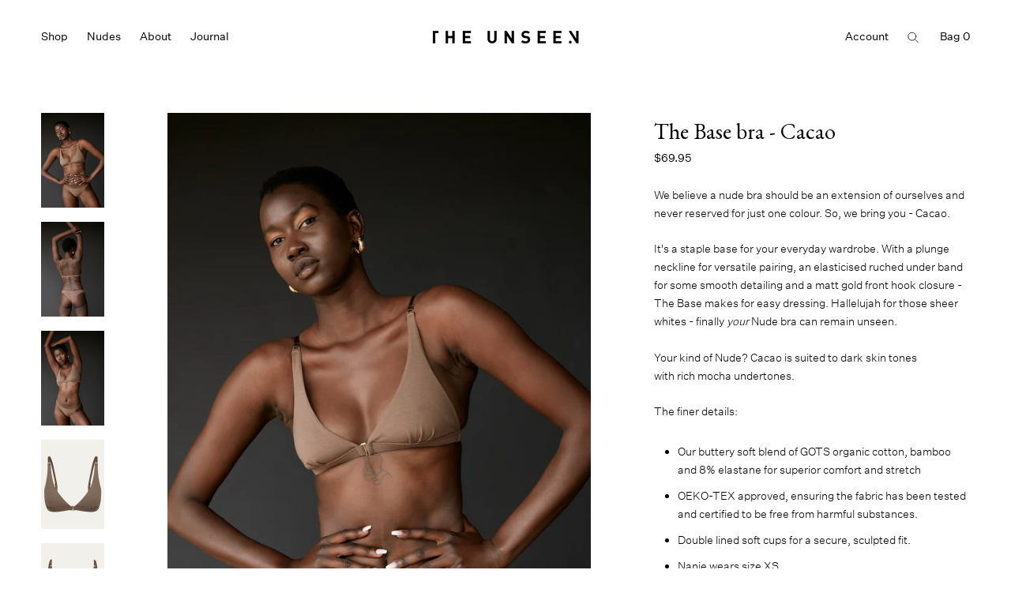

--- FILE ---
content_type: text/html; charset=utf-8
request_url: https://theunseenlabel.com/collections/bras/products/the-base-bra-cacao
body_size: 21282
content:
<!doctype html>

<html class="no-js" lang="en">
  <head>
    <meta charset="utf-8"> 
    <meta http-equiv="X-UA-Compatible" content="IE=edge,chrome=1">
    <meta name="viewport" content="width=device-width, initial-scale=1.0, height=device-height, minimum-scale=1.0, maximum-scale=1.0">
    <meta name="theme-color" content="">
	
    <!-- Facebook Verification -->
    <meta name="facebook-domain-verification" content="vx23phhtqzzvre6nbk2bjbgsb95o7w" />
    
    <title>
      The Base plunge bra - Nude Cacao &ndash; The Unseen
    </title><meta name="description" content="A sustainable and ethical nude skin toned bra acts as a second skin. With a plunge neckline for low cut necklines, elasticised ruched under band and matt gold front hook closure. This Nude bra is designed to match dark skin tones. Made from our silky soft blend of GOTS certified organic cotton and bamboo, offering superior comfort and stretch. OEKO-TEX approved dyes ensure our fabric has been tested and certified to be free from harmful substances."><link rel="canonical" href="https://theunseenlabel.com/products/the-base-bra-cacao"><link rel="shortcut icon" href="//theunseenlabel.com/cdn/shop/files/TheUnseen-Icon-Black_3_96x.png?v=1614301190" type="image/png"><meta property="og:type" content="product">
  <meta property="og:title" content="The Base bra - Cacao"><meta property="og:image" content="http://theunseenlabel.com/cdn/shop/products/20201026THEUNSEEN1549.jpg?v=1606954626">
    <meta property="og:image:secure_url" content="https://theunseenlabel.com/cdn/shop/products/20201026THEUNSEEN1549.jpg?v=1606954626">
    <meta property="og:image:width" content="2000">
    <meta property="og:image:height" content="3000"><meta property="product:price:amount" content="69.95">
  <meta property="product:price:currency" content="AUD"><meta property="og:description" content="A sustainable and ethical nude skin toned bra acts as a second skin. With a plunge neckline for low cut necklines, elasticised ruched under band and matt gold front hook closure. This Nude bra is designed to match dark skin tones. Made from our silky soft blend of GOTS certified organic cotton and bamboo, offering superior comfort and stretch. OEKO-TEX approved dyes ensure our fabric has been tested and certified to be free from harmful substances."><meta property="og:url" content="https://theunseenlabel.com/products/the-base-bra-cacao">
<meta property="og:site_name" content="The Unseen"><meta name="twitter:card" content="summary"><meta name="twitter:title" content="The Base bra - Cacao">
  <meta name="twitter:description" content="
We believe a nude bra should be an extension of ourselves and never reserved for just one colour. So, we bring you - Cacao. 
It&#39;s a staple base for your everyday wardrobe. With a plunge neckline for versatile pairing, an elasticised ruched under band for some smooth detailing and a matt gold front hook closure - The Base makes for easy dressing. Hallelujah for those sheer whites - finally your Nude bra can remain unseen.
Your kind of Nude? Cacao is suited to dark skin tones with rich mocha undertones.
The finer details:

Our buttery soft blend of GOTS organic cotton, bamboo and 8% elastane for superior comfort and stretch 
OEKO-TEX approved, ensuring the fabric has been tested and certified to be free from harmful substances.
Double lined soft cups for a secure, sculpted fit. 
Nanie wears size XS


">
  <meta name="twitter:image" content="https://theunseenlabel.com/cdn/shop/products/20201026THEUNSEEN1549_600x600_crop_center.jpg?v=1606954626">
    
<style>
  
  @font-face {
  font-family: "PT Sans";
  font-weight: 400;
  font-style: normal;
  font-display: fallback;
  src: url("//theunseenlabel.com/cdn/fonts/pt_sans/ptsans_n4.83e02f6420db1e9af259d3d7856d73a9dc4fb7ab.woff2") format("woff2"),
       url("//theunseenlabel.com/cdn/fonts/pt_sans/ptsans_n4.031cf9b26e734268d68c385b0ff08ff26d8b4b6b.woff") format("woff");
}


  @font-face {
  font-family: "PT Sans";
  font-weight: 700;
  font-style: normal;
  font-display: fallback;
  src: url("//theunseenlabel.com/cdn/fonts/pt_sans/ptsans_n7.304287b69b0b43b7d5b0f947011857fe41849126.woff2") format("woff2"),
       url("//theunseenlabel.com/cdn/fonts/pt_sans/ptsans_n7.6044f7e686f0b0c443754a8289995e64f1aba322.woff") format("woff");
}

  @font-face {
  font-family: "PT Sans";
  font-weight: 400;
  font-style: italic;
  font-display: fallback;
  src: url("//theunseenlabel.com/cdn/fonts/pt_sans/ptsans_i4.13d0fa4d8e97d77e57a7b87d374df76447561c38.woff2") format("woff2"),
       url("//theunseenlabel.com/cdn/fonts/pt_sans/ptsans_i4.1ffe088c0458ba08706c5025ac59c175cc6ceb8d.woff") format("woff");
}

  @font-face {
  font-family: "PT Sans";
  font-weight: 700;
  font-style: italic;
  font-display: fallback;
  src: url("//theunseenlabel.com/cdn/fonts/pt_sans/ptsans_i7.525de7532113d6a475ae29f6a88f8539c3238ecb.woff2") format("woff2"),
       url("//theunseenlabel.com/cdn/fonts/pt_sans/ptsans_i7.128ef16b0a49f64f8629b93373d2c7806f936889.woff") format("woff");
}


  :root {
    
    --heading-font-family : 'EB Garamond', Baskerville, Caslon, serif;
    
    --heading-font-weight : 400;
    --heading-font-style  : normal;
    
     
    --text-font-family : 'Untitled Sans Regular', sans-serif;
       
   
    --text-font-weight : 400;
    --text-font-style  : normal;

    --base-text-font-size   : 14px;
    --default-text-font-size: 14px;--background          : #ffffff;
    --background-rgb      : 255, 255, 255;
    --light-background    : #ffffff;
    --light-background-rgb: 255, 255, 255;
    --heading-color       : #000000;
    --text-color          : #000000;
    --text-color-rgb      : 0, 0, 0;
    --text-color-light    : #cba987;
    --text-color-light-rgb: 203, 169, 135;
    --link-color          : #000000;
    --link-color-rgb      : 0, 0, 0;
    --border-color        : #000000;
    --border-color-rgb    : 0, 0, 0;

    --button-background    : #ffffff;
    --button-background-rgb: 255, 255, 255;
    --button-text-color    : #000000;

    --header-background       : #ffffff;
    --header-heading-color    : #000000;
    --header-light-text-color : #cba987;
    --header-border-color     : #d9d9d9;

    --footer-background    : #ffffff;
    --footer-text-color    : #000000;
    --footer-heading-color : #000000;
    --footer-border-color  : #d9d9d9;

    --navigation-background      : #ffffff;
    --navigation-background-rgb  : 255, 255, 255;
    --navigation-text-color      : #000000;
    --navigation-text-color-light: rgba(0, 0, 0, 0.5);
    --navigation-border-color    : rgba(0, 0, 0, 0.25);

    --newsletter-popup-background     : #ffffff;
    --newsletter-popup-text-color     : #1c1b1b;
    --newsletter-popup-text-color-rgb : 28, 27, 27;

    --secondary-elements-background       : #ffffff;
    --secondary-elements-background-rgb   : 0, 0, 0;
    --secondary-elements-text-color       : #000000;
    --secondary-elements-text-color-light : rgba(0, 0, 0, 0.5);
    --secondary-elements-border-color     : rgba(0, 0, 0, 0.25);

    --product-sale-price-color    : #000000;
    --product-sale-price-color-rgb: 0, 0, 0;

    /* Products */

    --horizontal-spacing-four-products-per-row: 18px;
        --horizontal-spacing-two-products-per-row : 18px;

    --vertical-spacing-four-products-per-row: 40px;
        --vertical-spacing-two-products-per-row : 50px;

    /* Animation */
    --drawer-transition-timing: cubic-bezier(0.645, 0.045, 0.355, 1);
    --header-base-height: 80px; /* We set a default for browsers that do not support CSS variables */

    /* Cursors */
    --cursor-zoom-in-svg    : url(//theunseenlabel.com/cdn/shop/t/10/assets/cursor-zoom-in.svg?v=100326362725928540331616967300);
    --cursor-zoom-in-2x-svg : url(//theunseenlabel.com/cdn/shop/t/10/assets/cursor-zoom-in-2x.svg?v=71919207650934979201616967300);
  }
</style>

<script>
  // IE11 does not have support for CSS variables, so we have to polyfill them
  if (!(((window || {}).CSS || {}).supports && window.CSS.supports('(--a: 0)'))) {
    const script = document.createElement('script');
    script.type = 'text/javascript';
    script.src = 'https://cdn.jsdelivr.net/npm/css-vars-ponyfill@2';
    script.onload = function() {
      cssVars({});
    };

    document.getElementsByTagName('head')[0].appendChild(script);
  }
</script>

    <script>window.performance && window.performance.mark && window.performance.mark('shopify.content_for_header.start');</script><meta name="facebook-domain-verification" content="oa37u7yb7qerhhph29ylm2w165nkir">
<meta name="facebook-domain-verification" content="vx23phhtqzzvre6nbk2bjbgsb95o7w">
<meta name="google-site-verification" content="i39DV-72xMebOJ3y8K5gsRNTB10LwGFWkQWZYdDCZk0">
<meta id="shopify-digital-wallet" name="shopify-digital-wallet" content="/25274318929/digital_wallets/dialog">
<meta name="shopify-checkout-api-token" content="c41e0009f77da8e3059534acea1311dc">
<meta id="in-context-paypal-metadata" data-shop-id="25274318929" data-venmo-supported="false" data-environment="production" data-locale="en_US" data-paypal-v4="true" data-currency="AUD">
<link rel="alternate" type="application/json+oembed" href="https://theunseenlabel.com/products/the-base-bra-cacao.oembed">
<script async="async" src="/checkouts/internal/preloads.js?locale=en-AU"></script>
<link rel="preconnect" href="https://shop.app" crossorigin="anonymous">
<script async="async" src="https://shop.app/checkouts/internal/preloads.js?locale=en-AU&shop_id=25274318929" crossorigin="anonymous"></script>
<script id="apple-pay-shop-capabilities" type="application/json">{"shopId":25274318929,"countryCode":"AU","currencyCode":"AUD","merchantCapabilities":["supports3DS"],"merchantId":"gid:\/\/shopify\/Shop\/25274318929","merchantName":"The Unseen","requiredBillingContactFields":["postalAddress","email"],"requiredShippingContactFields":["postalAddress","email"],"shippingType":"shipping","supportedNetworks":["visa","masterCard","amex","jcb"],"total":{"type":"pending","label":"The Unseen","amount":"1.00"},"shopifyPaymentsEnabled":true,"supportsSubscriptions":true}</script>
<script id="shopify-features" type="application/json">{"accessToken":"c41e0009f77da8e3059534acea1311dc","betas":["rich-media-storefront-analytics"],"domain":"theunseenlabel.com","predictiveSearch":true,"shopId":25274318929,"locale":"en"}</script>
<script>var Shopify = Shopify || {};
Shopify.shop = "shop-the-unseen.myshopify.com";
Shopify.locale = "en";
Shopify.currency = {"active":"AUD","rate":"1.0"};
Shopify.country = "AU";
Shopify.theme = {"name":"The Unseen (Prestige) - V2.2021.03.29","id":120201773137,"schema_name":"Prestige","schema_version":"4.9.2","theme_store_id":855,"role":"main"};
Shopify.theme.handle = "null";
Shopify.theme.style = {"id":null,"handle":null};
Shopify.cdnHost = "theunseenlabel.com/cdn";
Shopify.routes = Shopify.routes || {};
Shopify.routes.root = "/";</script>
<script type="module">!function(o){(o.Shopify=o.Shopify||{}).modules=!0}(window);</script>
<script>!function(o){function n(){var o=[];function n(){o.push(Array.prototype.slice.apply(arguments))}return n.q=o,n}var t=o.Shopify=o.Shopify||{};t.loadFeatures=n(),t.autoloadFeatures=n()}(window);</script>
<script>
  window.ShopifyPay = window.ShopifyPay || {};
  window.ShopifyPay.apiHost = "shop.app\/pay";
  window.ShopifyPay.redirectState = null;
</script>
<script id="shop-js-analytics" type="application/json">{"pageType":"product"}</script>
<script defer="defer" async type="module" src="//theunseenlabel.com/cdn/shopifycloud/shop-js/modules/v2/client.init-shop-cart-sync_Bc8-qrdt.en.esm.js"></script>
<script defer="defer" async type="module" src="//theunseenlabel.com/cdn/shopifycloud/shop-js/modules/v2/chunk.common_CmNk3qlo.esm.js"></script>
<script type="module">
  await import("//theunseenlabel.com/cdn/shopifycloud/shop-js/modules/v2/client.init-shop-cart-sync_Bc8-qrdt.en.esm.js");
await import("//theunseenlabel.com/cdn/shopifycloud/shop-js/modules/v2/chunk.common_CmNk3qlo.esm.js");

  window.Shopify.SignInWithShop?.initShopCartSync?.({"fedCMEnabled":true,"windoidEnabled":true});

</script>
<script>
  window.Shopify = window.Shopify || {};
  if (!window.Shopify.featureAssets) window.Shopify.featureAssets = {};
  window.Shopify.featureAssets['shop-js'] = {"shop-cart-sync":["modules/v2/client.shop-cart-sync_DOpY4EW0.en.esm.js","modules/v2/chunk.common_CmNk3qlo.esm.js"],"shop-button":["modules/v2/client.shop-button_CI-s0xGZ.en.esm.js","modules/v2/chunk.common_CmNk3qlo.esm.js"],"init-fed-cm":["modules/v2/client.init-fed-cm_D2vsy40D.en.esm.js","modules/v2/chunk.common_CmNk3qlo.esm.js"],"init-windoid":["modules/v2/client.init-windoid_CXNAd0Cm.en.esm.js","modules/v2/chunk.common_CmNk3qlo.esm.js"],"shop-toast-manager":["modules/v2/client.shop-toast-manager_Cx0C6may.en.esm.js","modules/v2/chunk.common_CmNk3qlo.esm.js"],"shop-cash-offers":["modules/v2/client.shop-cash-offers_CL9Nay2h.en.esm.js","modules/v2/chunk.common_CmNk3qlo.esm.js","modules/v2/chunk.modal_CvhjeixQ.esm.js"],"avatar":["modules/v2/client.avatar_BTnouDA3.en.esm.js"],"init-shop-email-lookup-coordinator":["modules/v2/client.init-shop-email-lookup-coordinator_B9mmbKi4.en.esm.js","modules/v2/chunk.common_CmNk3qlo.esm.js"],"init-shop-cart-sync":["modules/v2/client.init-shop-cart-sync_Bc8-qrdt.en.esm.js","modules/v2/chunk.common_CmNk3qlo.esm.js"],"pay-button":["modules/v2/client.pay-button_Bhm3077V.en.esm.js","modules/v2/chunk.common_CmNk3qlo.esm.js"],"init-customer-accounts-sign-up":["modules/v2/client.init-customer-accounts-sign-up_C7zhr03q.en.esm.js","modules/v2/client.shop-login-button_BbMx65lK.en.esm.js","modules/v2/chunk.common_CmNk3qlo.esm.js","modules/v2/chunk.modal_CvhjeixQ.esm.js"],"init-shop-for-new-customer-accounts":["modules/v2/client.init-shop-for-new-customer-accounts_rLbLSDTe.en.esm.js","modules/v2/client.shop-login-button_BbMx65lK.en.esm.js","modules/v2/chunk.common_CmNk3qlo.esm.js","modules/v2/chunk.modal_CvhjeixQ.esm.js"],"checkout-modal":["modules/v2/client.checkout-modal_Fp9GouFF.en.esm.js","modules/v2/chunk.common_CmNk3qlo.esm.js","modules/v2/chunk.modal_CvhjeixQ.esm.js"],"init-customer-accounts":["modules/v2/client.init-customer-accounts_DkVf8Jdu.en.esm.js","modules/v2/client.shop-login-button_BbMx65lK.en.esm.js","modules/v2/chunk.common_CmNk3qlo.esm.js","modules/v2/chunk.modal_CvhjeixQ.esm.js"],"shop-login-button":["modules/v2/client.shop-login-button_BbMx65lK.en.esm.js","modules/v2/chunk.common_CmNk3qlo.esm.js","modules/v2/chunk.modal_CvhjeixQ.esm.js"],"shop-login":["modules/v2/client.shop-login_B9KWmZaW.en.esm.js","modules/v2/chunk.common_CmNk3qlo.esm.js","modules/v2/chunk.modal_CvhjeixQ.esm.js"],"shop-follow-button":["modules/v2/client.shop-follow-button_B-omSWeu.en.esm.js","modules/v2/chunk.common_CmNk3qlo.esm.js","modules/v2/chunk.modal_CvhjeixQ.esm.js"],"lead-capture":["modules/v2/client.lead-capture_DZQFWrYz.en.esm.js","modules/v2/chunk.common_CmNk3qlo.esm.js","modules/v2/chunk.modal_CvhjeixQ.esm.js"],"payment-terms":["modules/v2/client.payment-terms_Bl_bs7GP.en.esm.js","modules/v2/chunk.common_CmNk3qlo.esm.js","modules/v2/chunk.modal_CvhjeixQ.esm.js"]};
</script>
<script>(function() {
  var isLoaded = false;
  function asyncLoad() {
    if (isLoaded) return;
    isLoaded = true;
    var urls = ["https:\/\/cdn1.stamped.io\/files\/widget.min.js?shop=shop-the-unseen.myshopify.com","https:\/\/instafeed.nfcube.com\/cdn\/c38d1845cfa8045d5734163f97d334c0.js?shop=shop-the-unseen.myshopify.com","https:\/\/static.klaviyo.com\/onsite\/js\/U8A5gT\/klaviyo.js?company_id=U8A5gT\u0026shop=shop-the-unseen.myshopify.com"];
    for (var i = 0; i < urls.length; i++) {
      var s = document.createElement('script');
      s.type = 'text/javascript';
      s.async = true;
      s.src = urls[i];
      var x = document.getElementsByTagName('script')[0];
      x.parentNode.insertBefore(s, x);
    }
  };
  if(window.attachEvent) {
    window.attachEvent('onload', asyncLoad);
  } else {
    window.addEventListener('load', asyncLoad, false);
  }
})();</script>
<script id="__st">var __st={"a":25274318929,"offset":36000,"reqid":"1e767c86-0551-43fd-9f04-169cd263b78a-1762285575","pageurl":"theunseenlabel.com\/collections\/bras\/products\/the-base-bra-cacao","u":"6411e29b4260","p":"product","rtyp":"product","rid":4733543514193};</script>
<script>window.ShopifyPaypalV4VisibilityTracking = true;</script>
<script id="captcha-bootstrap">!function(){'use strict';const t='contact',e='account',n='new_comment',o=[[t,t],['blogs',n],['comments',n],[t,'customer']],c=[[e,'customer_login'],[e,'guest_login'],[e,'recover_customer_password'],[e,'create_customer']],r=t=>t.map((([t,e])=>`form[action*='/${t}']:not([data-nocaptcha='true']) input[name='form_type'][value='${e}']`)).join(','),a=t=>()=>t?[...document.querySelectorAll(t)].map((t=>t.form)):[];function s(){const t=[...o],e=r(t);return a(e)}const i='password',u='form_key',d=['recaptcha-v3-token','g-recaptcha-response','h-captcha-response',i],f=()=>{try{return window.sessionStorage}catch{return}},m='__shopify_v',_=t=>t.elements[u];function p(t,e,n=!1){try{const o=window.sessionStorage,c=JSON.parse(o.getItem(e)),{data:r}=function(t){const{data:e,action:n}=t;return t[m]||n?{data:e,action:n}:{data:t,action:n}}(c);for(const[e,n]of Object.entries(r))t.elements[e]&&(t.elements[e].value=n);n&&o.removeItem(e)}catch(o){console.error('form repopulation failed',{error:o})}}const l='form_type',E='cptcha';function T(t){t.dataset[E]=!0}const w=window,h=w.document,L='Shopify',v='ce_forms',y='captcha';let A=!1;((t,e)=>{const n=(g='f06e6c50-85a8-45c8-87d0-21a2b65856fe',I='https://cdn.shopify.com/shopifycloud/storefront-forms-hcaptcha/ce_storefront_forms_captcha_hcaptcha.v1.5.2.iife.js',D={infoText:'Protected by hCaptcha',privacyText:'Privacy',termsText:'Terms'},(t,e,n)=>{const o=w[L][v],c=o.bindForm;if(c)return c(t,g,e,D).then(n);var r;o.q.push([[t,g,e,D],n]),r=I,A||(h.body.append(Object.assign(h.createElement('script'),{id:'captcha-provider',async:!0,src:r})),A=!0)});var g,I,D;w[L]=w[L]||{},w[L][v]=w[L][v]||{},w[L][v].q=[],w[L][y]=w[L][y]||{},w[L][y].protect=function(t,e){n(t,void 0,e),T(t)},Object.freeze(w[L][y]),function(t,e,n,w,h,L){const[v,y,A,g]=function(t,e,n){const i=e?o:[],u=t?c:[],d=[...i,...u],f=r(d),m=r(i),_=r(d.filter((([t,e])=>n.includes(e))));return[a(f),a(m),a(_),s()]}(w,h,L),I=t=>{const e=t.target;return e instanceof HTMLFormElement?e:e&&e.form},D=t=>v().includes(t);t.addEventListener('submit',(t=>{const e=I(t);if(!e)return;const n=D(e)&&!e.dataset.hcaptchaBound&&!e.dataset.recaptchaBound,o=_(e),c=g().includes(e)&&(!o||!o.value);(n||c)&&t.preventDefault(),c&&!n&&(function(t){try{if(!f())return;!function(t){const e=f();if(!e)return;const n=_(t);if(!n)return;const o=n.value;o&&e.removeItem(o)}(t);const e=Array.from(Array(32),(()=>Math.random().toString(36)[2])).join('');!function(t,e){_(t)||t.append(Object.assign(document.createElement('input'),{type:'hidden',name:u})),t.elements[u].value=e}(t,e),function(t,e){const n=f();if(!n)return;const o=[...t.querySelectorAll(`input[type='${i}']`)].map((({name:t})=>t)),c=[...d,...o],r={};for(const[a,s]of new FormData(t).entries())c.includes(a)||(r[a]=s);n.setItem(e,JSON.stringify({[m]:1,action:t.action,data:r}))}(t,e)}catch(e){console.error('failed to persist form',e)}}(e),e.submit())}));const S=(t,e)=>{t&&!t.dataset[E]&&(n(t,e.some((e=>e===t))),T(t))};for(const o of['focusin','change'])t.addEventListener(o,(t=>{const e=I(t);D(e)&&S(e,y())}));const B=e.get('form_key'),M=e.get(l),P=B&&M;t.addEventListener('DOMContentLoaded',(()=>{const t=y();if(P)for(const e of t)e.elements[l].value===M&&p(e,B);[...new Set([...A(),...v().filter((t=>'true'===t.dataset.shopifyCaptcha))])].forEach((e=>S(e,t)))}))}(h,new URLSearchParams(w.location.search),n,t,e,['guest_login'])})(!0,!0)}();</script>
<script integrity="sha256-52AcMU7V7pcBOXWImdc/TAGTFKeNjmkeM1Pvks/DTgc=" data-source-attribution="shopify.loadfeatures" defer="defer" src="//theunseenlabel.com/cdn/shopifycloud/storefront/assets/storefront/load_feature-81c60534.js" crossorigin="anonymous"></script>
<script crossorigin="anonymous" defer="defer" src="//theunseenlabel.com/cdn/shopifycloud/storefront/assets/shopify_pay/storefront-65b4c6d7.js?v=20250812"></script>
<script data-source-attribution="shopify.dynamic_checkout.dynamic.init">var Shopify=Shopify||{};Shopify.PaymentButton=Shopify.PaymentButton||{isStorefrontPortableWallets:!0,init:function(){window.Shopify.PaymentButton.init=function(){};var t=document.createElement("script");t.src="https://theunseenlabel.com/cdn/shopifycloud/portable-wallets/latest/portable-wallets.en.js",t.type="module",document.head.appendChild(t)}};
</script>
<script data-source-attribution="shopify.dynamic_checkout.buyer_consent">
  function portableWalletsHideBuyerConsent(e){var t=document.getElementById("shopify-buyer-consent"),n=document.getElementById("shopify-subscription-policy-button");t&&n&&(t.classList.add("hidden"),t.setAttribute("aria-hidden","true"),n.removeEventListener("click",e))}function portableWalletsShowBuyerConsent(e){var t=document.getElementById("shopify-buyer-consent"),n=document.getElementById("shopify-subscription-policy-button");t&&n&&(t.classList.remove("hidden"),t.removeAttribute("aria-hidden"),n.addEventListener("click",e))}window.Shopify?.PaymentButton&&(window.Shopify.PaymentButton.hideBuyerConsent=portableWalletsHideBuyerConsent,window.Shopify.PaymentButton.showBuyerConsent=portableWalletsShowBuyerConsent);
</script>
<script data-source-attribution="shopify.dynamic_checkout.cart.bootstrap">document.addEventListener("DOMContentLoaded",(function(){function t(){return document.querySelector("shopify-accelerated-checkout-cart, shopify-accelerated-checkout")}if(t())Shopify.PaymentButton.init();else{new MutationObserver((function(e,n){t()&&(Shopify.PaymentButton.init(),n.disconnect())})).observe(document.body,{childList:!0,subtree:!0})}}));
</script>
<link id="shopify-accelerated-checkout-styles" rel="stylesheet" media="screen" href="https://theunseenlabel.com/cdn/shopifycloud/portable-wallets/latest/accelerated-checkout-backwards-compat.css" crossorigin="anonymous">
<style id="shopify-accelerated-checkout-cart">
        #shopify-buyer-consent {
  margin-top: 1em;
  display: inline-block;
  width: 100%;
}

#shopify-buyer-consent.hidden {
  display: none;
}

#shopify-subscription-policy-button {
  background: none;
  border: none;
  padding: 0;
  text-decoration: underline;
  font-size: inherit;
  cursor: pointer;
}

#shopify-subscription-policy-button::before {
  box-shadow: none;
}

      </style>

<script>window.performance && window.performance.mark && window.performance.mark('shopify.content_for_header.end');</script>

    <link href="https://fonts.googleapis.com/css2?family=EB+Garamond&display=swap" rel="stylesheet">
    <link rel="stylesheet" href="//theunseenlabel.com/cdn/shop/t/10/assets/fonts.css?v=85572072644818925251703334783">
    <link rel="stylesheet" href="//theunseenlabel.com/cdn/shop/t/10/assets/theme.css?v=35412472435604715601616967288">
    <link rel="stylesheet" href="//theunseenlabel.com/cdn/shop/t/10/assets/custom.css?v=143462598968432715571616968208">

    <script>
      // This allows to expose several variables to the global scope, to be used in scripts
      window.theme = {
        pageType: "product",
        moneyFormat: "${{amount}}",
        moneyWithCurrencyFormat: "${{amount}} AUD",
        productImageSize: "natural",
        searchMode: "product,article",
        showPageTransition: true,
        showElementStaggering: true,
        showImageZooming: false
      };

      window.routes = {
        rootUrl: "\/",
        cartUrl: "\/cart",
        cartAddUrl: "\/cart\/add",
        cartChangeUrl: "\/cart\/change",
        searchUrl: "\/search",
        productRecommendationsUrl: "\/recommendations\/products"
      };

      window.languages = {
        cartAddNote: "Add Order Note",
        cartEditNote: "Edit Order Note",
        productImageLoadingError: "This image could not be loaded. Please try to reload the page.",
        productFormAddToCart: "Add to cart",
        productFormUnavailable: "Unavailable",
        productFormSoldOut: "Sold Out",
        shippingEstimatorOneResult: "1 option available:",
        shippingEstimatorMoreResults: "{{count}} options available:",
        shippingEstimatorNoResults: "No shipping could be found"
      };

      window.lazySizesConfig = {
        loadHidden: false,
        hFac: 0.5,
        expFactor: 2,
        ricTimeout: 150,
        lazyClass: 'Image--lazyLoad',
        loadingClass: 'Image--lazyLoading',
        loadedClass: 'Image--lazyLoaded'
      };

      document.documentElement.className = document.documentElement.className.replace('no-js', 'js');
      document.documentElement.style.setProperty('--window-height', window.innerHeight + 'px');

      // We do a quick detection of some features (we could use Modernizr but for so little...)
      (function() {
        document.documentElement.className += ((window.CSS && window.CSS.supports('(position: sticky) or (position: -webkit-sticky)')) ? ' supports-sticky' : ' no-supports-sticky');
        document.documentElement.className += (window.matchMedia('(-moz-touch-enabled: 1), (hover: none)')).matches ? ' no-supports-hover' : ' supports-hover';
      }());
    </script>

    <script src="//theunseenlabel.com/cdn/shop/t/10/assets/lazysizes.min.js?v=174358363404432586981616967286" async></script><script src="https://polyfill-fastly.net/v3/polyfill.min.js?unknown=polyfill&features=fetch,Element.prototype.closest,Element.prototype.remove,Element.prototype.classList,Array.prototype.includes,Array.prototype.fill,Object.assign,CustomEvent,IntersectionObserver,IntersectionObserverEntry,URL" defer></script>
    <script src="//theunseenlabel.com/cdn/shop/t/10/assets/libs.min.js?v=26178543184394469741616967287" defer></script>
    <script src="//theunseenlabel.com/cdn/shop/t/10/assets/theme.min.js?v=159491087469365284761616967289" defer></script>
    <script src="//theunseenlabel.com/cdn/shop/t/10/assets/custom.js?v=183944157590872491501616967285" defer></script>

    <script>
      (function () {
        window.onpageshow = function() {
          if (window.theme.showPageTransition) {
            var pageTransition = document.querySelector('.PageTransition');

            if (pageTransition) {
              pageTransition.style.visibility = 'visible';
              pageTransition.style.opacity = '0';
            }
          }

          // When the page is loaded from the cache, we have to reload the cart content
          document.documentElement.dispatchEvent(new CustomEvent('cart:refresh', {
            bubbles: true
          }));
        };
      })();
    </script>

    
  <script type="application/ld+json">
  {
    "@context": "http://schema.org",
    "@type": "Product",
    "offers": [{
          "@type": "Offer",
          "name": "XS \/ Cacao",
          "availability":"https://schema.org/InStock",
          "price": 69.95,
          "priceCurrency": "AUD",
          "priceValidUntil": "2025-11-15","sku": "BAS-XS-CAC","url": "/collections/bras/products/the-base-bra-cacao/products/the-base-bra-cacao?variant=32770778169425"
        },
{
          "@type": "Offer",
          "name": "S \/ Cacao",
          "availability":"https://schema.org/InStock",
          "price": 69.95,
          "priceCurrency": "AUD",
          "priceValidUntil": "2025-11-15","sku": "BAS-S-CAC","url": "/collections/bras/products/the-base-bra-cacao/products/the-base-bra-cacao?variant=32770778202193"
        },
{
          "@type": "Offer",
          "name": "M \/ Cacao",
          "availability":"https://schema.org/InStock",
          "price": 69.95,
          "priceCurrency": "AUD",
          "priceValidUntil": "2025-11-15","sku": "BAS-M-CAC","url": "/collections/bras/products/the-base-bra-cacao/products/the-base-bra-cacao?variant=32770778234961"
        },
{
          "@type": "Offer",
          "name": "L \/ Cacao",
          "availability":"https://schema.org/InStock",
          "price": 69.95,
          "priceCurrency": "AUD",
          "priceValidUntil": "2025-11-15","sku": "BAS-L-CAC","url": "/collections/bras/products/the-base-bra-cacao/products/the-base-bra-cacao?variant=32770778267729"
        },
{
          "@type": "Offer",
          "name": "XL \/ Cacao",
          "availability":"https://schema.org/InStock",
          "price": 69.95,
          "priceCurrency": "AUD",
          "priceValidUntil": "2025-11-15","sku": "BAS-XL-CAC","url": "/collections/bras/products/the-base-bra-cacao/products/the-base-bra-cacao?variant=32770778300497"
        },
{
          "@type": "Offer",
          "name": "XXL \/ Cacao",
          "availability":"https://schema.org/InStock",
          "price": 69.95,
          "priceCurrency": "AUD",
          "priceValidUntil": "2025-11-15","sku": "BAS-XXL-CAC","url": "/collections/bras/products/the-base-bra-cacao/products/the-base-bra-cacao?variant=32770778333265"
        }
],
    "brand": {
      "name": "The Unseen"
    },
    "name": "The Base bra - Cacao",
    "description": "\nWe believe a nude bra should be an extension of ourselves and never reserved for just one colour. So, we bring you - Cacao. \nIt's a staple base for your everyday wardrobe. With a plunge neckline for versatile pairing, an elasticised ruched under band for some smooth detailing and a matt gold front hook closure - The Base makes for easy dressing. Hallelujah for those sheer whites - finally your Nude bra can remain unseen.\nYour kind of Nude? Cacao is suited to dark skin tones with rich mocha undertones.\nThe finer details:\n\nOur buttery soft blend of GOTS organic cotton, bamboo and 8% elastane for superior comfort and stretch \nOEKO-TEX approved, ensuring the fabric has been tested and certified to be free from harmful substances.\nDouble lined soft cups for a secure, sculpted fit. \nNanie wears size XS\n\n\n",
    "category": "Bras",
    "url": "/collections/bras/products/the-base-bra-cacao/products/the-base-bra-cacao",
    "sku": "BAS-XS-CAC",
    "image": {
      "@type": "ImageObject",
      "url": "https://theunseenlabel.com/cdn/shop/products/20201026THEUNSEEN1549_1024x.jpg?v=1606954626",
      "image": "https://theunseenlabel.com/cdn/shop/products/20201026THEUNSEEN1549_1024x.jpg?v=1606954626",
      "name": "The Base bra - Cacao",
      "width": "1024",
      "height": "1024"
    }
  }
  </script>



  <script type="application/ld+json">
  {
    "@context": "http://schema.org",
    "@type": "BreadcrumbList",
  "itemListElement": [{
      "@type": "ListItem",
      "position": 1,
      "name": "Translation missing: en.general.breadcrumb.home",
      "item": "https://theunseenlabel.com"
    },{
          "@type": "ListItem",
          "position": 2,
          "name": "Bras",
          "item": "https://theunseenlabel.com/collections/bras"
        }, {
          "@type": "ListItem",
          "position": 3,
          "name": "The Base bra - Cacao",
          "item": "https://theunseenlabel.com/collections/bras/products/the-base-bra-cacao"
        }]
  }
  </script>

    <!-- Global site tag (gtag.js) - Google Analytics -->
<script async src="https://www.googletagmanager.com/gtag/js?id=G-V8NJTXD1TG"></script>
<script>
  window.dataLayer = window.dataLayer || [];
  function gtag(){dataLayer.push(arguments);}
  gtag('js', new Date());

  gtag('config', 'G-V8NJTXD1TG');
</script>
    
    
<!-- Google Ads tracking - Intalled by Todd @ Fletch Digital -->
    
   <!-- Global site tag (gtag.js) - Google Ads: 10821196638 -->
<script async src="https://www.googletagmanager.com/gtag/js?id=AW-10821196638"></script>
<script>
  window.dataLayer = window.dataLayer || [];
  function gtag(){dataLayer.push(arguments);}
  gtag('js', new Date());

  gtag('config', 'AW-10821196638');
</script>
 


    
    
  <link href="https://monorail-edge.shopifysvc.com" rel="dns-prefetch">
<script>(function(){if ("sendBeacon" in navigator && "performance" in window) {try {var session_token_from_headers = performance.getEntriesByType('navigation')[0].serverTiming.find(x => x.name == '_s').description;} catch {var session_token_from_headers = undefined;}var session_cookie_matches = document.cookie.match(/_shopify_s=([^;]*)/);var session_token_from_cookie = session_cookie_matches && session_cookie_matches.length === 2 ? session_cookie_matches[1] : "";var session_token = session_token_from_headers || session_token_from_cookie || "";function handle_abandonment_event(e) {var entries = performance.getEntries().filter(function(entry) {return /monorail-edge.shopifysvc.com/.test(entry.name);});if (!window.abandonment_tracked && entries.length === 0) {window.abandonment_tracked = true;var currentMs = Date.now();var navigation_start = performance.timing.navigationStart;var payload = {shop_id: 25274318929,url: window.location.href,navigation_start,duration: currentMs - navigation_start,session_token,page_type: "product"};window.navigator.sendBeacon("https://monorail-edge.shopifysvc.com/v1/produce", JSON.stringify({schema_id: "online_store_buyer_site_abandonment/1.1",payload: payload,metadata: {event_created_at_ms: currentMs,event_sent_at_ms: currentMs}}));}}window.addEventListener('pagehide', handle_abandonment_event);}}());</script>
<script id="web-pixels-manager-setup">(function e(e,d,r,n,o){if(void 0===o&&(o={}),!Boolean(null===(a=null===(i=window.Shopify)||void 0===i?void 0:i.analytics)||void 0===a?void 0:a.replayQueue)){var i,a;window.Shopify=window.Shopify||{};var t=window.Shopify;t.analytics=t.analytics||{};var s=t.analytics;s.replayQueue=[],s.publish=function(e,d,r){return s.replayQueue.push([e,d,r]),!0};try{self.performance.mark("wpm:start")}catch(e){}var l=function(){var e={modern:/Edge?\/(1{2}[4-9]|1[2-9]\d|[2-9]\d{2}|\d{4,})\.\d+(\.\d+|)|Firefox\/(1{2}[4-9]|1[2-9]\d|[2-9]\d{2}|\d{4,})\.\d+(\.\d+|)|Chrom(ium|e)\/(9{2}|\d{3,})\.\d+(\.\d+|)|(Maci|X1{2}).+ Version\/(15\.\d+|(1[6-9]|[2-9]\d|\d{3,})\.\d+)([,.]\d+|)( \(\w+\)|)( Mobile\/\w+|) Safari\/|Chrome.+OPR\/(9{2}|\d{3,})\.\d+\.\d+|(CPU[ +]OS|iPhone[ +]OS|CPU[ +]iPhone|CPU IPhone OS|CPU iPad OS)[ +]+(15[._]\d+|(1[6-9]|[2-9]\d|\d{3,})[._]\d+)([._]\d+|)|Android:?[ /-](13[3-9]|1[4-9]\d|[2-9]\d{2}|\d{4,})(\.\d+|)(\.\d+|)|Android.+Firefox\/(13[5-9]|1[4-9]\d|[2-9]\d{2}|\d{4,})\.\d+(\.\d+|)|Android.+Chrom(ium|e)\/(13[3-9]|1[4-9]\d|[2-9]\d{2}|\d{4,})\.\d+(\.\d+|)|SamsungBrowser\/([2-9]\d|\d{3,})\.\d+/,legacy:/Edge?\/(1[6-9]|[2-9]\d|\d{3,})\.\d+(\.\d+|)|Firefox\/(5[4-9]|[6-9]\d|\d{3,})\.\d+(\.\d+|)|Chrom(ium|e)\/(5[1-9]|[6-9]\d|\d{3,})\.\d+(\.\d+|)([\d.]+$|.*Safari\/(?![\d.]+ Edge\/[\d.]+$))|(Maci|X1{2}).+ Version\/(10\.\d+|(1[1-9]|[2-9]\d|\d{3,})\.\d+)([,.]\d+|)( \(\w+\)|)( Mobile\/\w+|) Safari\/|Chrome.+OPR\/(3[89]|[4-9]\d|\d{3,})\.\d+\.\d+|(CPU[ +]OS|iPhone[ +]OS|CPU[ +]iPhone|CPU IPhone OS|CPU iPad OS)[ +]+(10[._]\d+|(1[1-9]|[2-9]\d|\d{3,})[._]\d+)([._]\d+|)|Android:?[ /-](13[3-9]|1[4-9]\d|[2-9]\d{2}|\d{4,})(\.\d+|)(\.\d+|)|Mobile Safari.+OPR\/([89]\d|\d{3,})\.\d+\.\d+|Android.+Firefox\/(13[5-9]|1[4-9]\d|[2-9]\d{2}|\d{4,})\.\d+(\.\d+|)|Android.+Chrom(ium|e)\/(13[3-9]|1[4-9]\d|[2-9]\d{2}|\d{4,})\.\d+(\.\d+|)|Android.+(UC? ?Browser|UCWEB|U3)[ /]?(15\.([5-9]|\d{2,})|(1[6-9]|[2-9]\d|\d{3,})\.\d+)\.\d+|SamsungBrowser\/(5\.\d+|([6-9]|\d{2,})\.\d+)|Android.+MQ{2}Browser\/(14(\.(9|\d{2,})|)|(1[5-9]|[2-9]\d|\d{3,})(\.\d+|))(\.\d+|)|K[Aa][Ii]OS\/(3\.\d+|([4-9]|\d{2,})\.\d+)(\.\d+|)/},d=e.modern,r=e.legacy,n=navigator.userAgent;return n.match(d)?"modern":n.match(r)?"legacy":"unknown"}(),u="modern"===l?"modern":"legacy",c=(null!=n?n:{modern:"",legacy:""})[u],f=function(e){return[e.baseUrl,"/wpm","/b",e.hashVersion,"modern"===e.buildTarget?"m":"l",".js"].join("")}({baseUrl:d,hashVersion:r,buildTarget:u}),m=function(e){var d=e.version,r=e.bundleTarget,n=e.surface,o=e.pageUrl,i=e.monorailEndpoint;return{emit:function(e){var a=e.status,t=e.errorMsg,s=(new Date).getTime(),l=JSON.stringify({metadata:{event_sent_at_ms:s},events:[{schema_id:"web_pixels_manager_load/3.1",payload:{version:d,bundle_target:r,page_url:o,status:a,surface:n,error_msg:t},metadata:{event_created_at_ms:s}}]});if(!i)return console&&console.warn&&console.warn("[Web Pixels Manager] No Monorail endpoint provided, skipping logging."),!1;try{return self.navigator.sendBeacon.bind(self.navigator)(i,l)}catch(e){}var u=new XMLHttpRequest;try{return u.open("POST",i,!0),u.setRequestHeader("Content-Type","text/plain"),u.send(l),!0}catch(e){return console&&console.warn&&console.warn("[Web Pixels Manager] Got an unhandled error while logging to Monorail."),!1}}}}({version:r,bundleTarget:l,surface:e.surface,pageUrl:self.location.href,monorailEndpoint:e.monorailEndpoint});try{o.browserTarget=l,function(e){var d=e.src,r=e.async,n=void 0===r||r,o=e.onload,i=e.onerror,a=e.sri,t=e.scriptDataAttributes,s=void 0===t?{}:t,l=document.createElement("script"),u=document.querySelector("head"),c=document.querySelector("body");if(l.async=n,l.src=d,a&&(l.integrity=a,l.crossOrigin="anonymous"),s)for(var f in s)if(Object.prototype.hasOwnProperty.call(s,f))try{l.dataset[f]=s[f]}catch(e){}if(o&&l.addEventListener("load",o),i&&l.addEventListener("error",i),u)u.appendChild(l);else{if(!c)throw new Error("Did not find a head or body element to append the script");c.appendChild(l)}}({src:f,async:!0,onload:function(){if(!function(){var e,d;return Boolean(null===(d=null===(e=window.Shopify)||void 0===e?void 0:e.analytics)||void 0===d?void 0:d.initialized)}()){var d=window.webPixelsManager.init(e)||void 0;if(d){var r=window.Shopify.analytics;r.replayQueue.forEach((function(e){var r=e[0],n=e[1],o=e[2];d.publishCustomEvent(r,n,o)})),r.replayQueue=[],r.publish=d.publishCustomEvent,r.visitor=d.visitor,r.initialized=!0}}},onerror:function(){return m.emit({status:"failed",errorMsg:"".concat(f," has failed to load")})},sri:function(e){var d=/^sha384-[A-Za-z0-9+/=]+$/;return"string"==typeof e&&d.test(e)}(c)?c:"",scriptDataAttributes:o}),m.emit({status:"loading"})}catch(e){m.emit({status:"failed",errorMsg:(null==e?void 0:e.message)||"Unknown error"})}}})({shopId: 25274318929,storefrontBaseUrl: "https://theunseenlabel.com",extensionsBaseUrl: "https://extensions.shopifycdn.com/cdn/shopifycloud/web-pixels-manager",monorailEndpoint: "https://monorail-edge.shopifysvc.com/unstable/produce_batch",surface: "storefront-renderer",enabledBetaFlags: ["2dca8a86"],webPixelsConfigList: [{"id":"430571601","configuration":"{\"config\":\"{\\\"pixel_id\\\":\\\"AW-10821196638\\\",\\\"target_country\\\":\\\"AU\\\",\\\"gtag_events\\\":[{\\\"type\\\":\\\"search\\\",\\\"action_label\\\":\\\"AW-10821196638\\\/h13dCOn5kYgDEN62-aco\\\"},{\\\"type\\\":\\\"begin_checkout\\\",\\\"action_label\\\":\\\"AW-10821196638\\\/fK1pCOb5kYgDEN62-aco\\\"},{\\\"type\\\":\\\"view_item\\\",\\\"action_label\\\":[\\\"AW-10821196638\\\/Aud0COD5kYgDEN62-aco\\\",\\\"MC-ZNZF0L9JG9\\\"]},{\\\"type\\\":\\\"purchase\\\",\\\"action_label\\\":[\\\"AW-10821196638\\\/JwsxCN35kYgDEN62-aco\\\",\\\"MC-ZNZF0L9JG9\\\"]},{\\\"type\\\":\\\"page_view\\\",\\\"action_label\\\":[\\\"AW-10821196638\\\/4UH9CNr5kYgDEN62-aco\\\",\\\"MC-ZNZF0L9JG9\\\"]},{\\\"type\\\":\\\"add_payment_info\\\",\\\"action_label\\\":\\\"AW-10821196638\\\/iuwTCKD7kYgDEN62-aco\\\"},{\\\"type\\\":\\\"add_to_cart\\\",\\\"action_label\\\":\\\"AW-10821196638\\\/C6D0COP5kYgDEN62-aco\\\"}],\\\"enable_monitoring_mode\\\":false}\"}","eventPayloadVersion":"v1","runtimeContext":"OPEN","scriptVersion":"b2a88bafab3e21179ed38636efcd8a93","type":"APP","apiClientId":1780363,"privacyPurposes":[],"dataSharingAdjustments":{"protectedCustomerApprovalScopes":["read_customer_address","read_customer_email","read_customer_name","read_customer_personal_data","read_customer_phone"]}},{"id":"151388241","configuration":"{\"pixel_id\":\"2965609986989640\",\"pixel_type\":\"facebook_pixel\",\"metaapp_system_user_token\":\"-\"}","eventPayloadVersion":"v1","runtimeContext":"OPEN","scriptVersion":"ca16bc87fe92b6042fbaa3acc2fbdaa6","type":"APP","apiClientId":2329312,"privacyPurposes":["ANALYTICS","MARKETING","SALE_OF_DATA"],"dataSharingAdjustments":{"protectedCustomerApprovalScopes":["read_customer_address","read_customer_email","read_customer_name","read_customer_personal_data","read_customer_phone"]}},{"id":"shopify-app-pixel","configuration":"{}","eventPayloadVersion":"v1","runtimeContext":"STRICT","scriptVersion":"0450","apiClientId":"shopify-pixel","type":"APP","privacyPurposes":["ANALYTICS","MARKETING"]},{"id":"shopify-custom-pixel","eventPayloadVersion":"v1","runtimeContext":"LAX","scriptVersion":"0450","apiClientId":"shopify-pixel","type":"CUSTOM","privacyPurposes":["ANALYTICS","MARKETING"]}],isMerchantRequest: false,initData: {"shop":{"name":"The Unseen","paymentSettings":{"currencyCode":"AUD"},"myshopifyDomain":"shop-the-unseen.myshopify.com","countryCode":"AU","storefrontUrl":"https:\/\/theunseenlabel.com"},"customer":null,"cart":null,"checkout":null,"productVariants":[{"price":{"amount":69.95,"currencyCode":"AUD"},"product":{"title":"The Base bra - Cacao","vendor":"The Unseen","id":"4733543514193","untranslatedTitle":"The Base bra - Cacao","url":"\/products\/the-base-bra-cacao","type":"Bras"},"id":"32770778169425","image":{"src":"\/\/theunseenlabel.com\/cdn\/shop\/products\/20201026THEUNSEEN1549.jpg?v=1606954626"},"sku":"BAS-XS-CAC","title":"XS \/ Cacao","untranslatedTitle":"XS \/ Cacao"},{"price":{"amount":69.95,"currencyCode":"AUD"},"product":{"title":"The Base bra - Cacao","vendor":"The Unseen","id":"4733543514193","untranslatedTitle":"The Base bra - Cacao","url":"\/products\/the-base-bra-cacao","type":"Bras"},"id":"32770778202193","image":{"src":"\/\/theunseenlabel.com\/cdn\/shop\/products\/20201026THEUNSEEN1549.jpg?v=1606954626"},"sku":"BAS-S-CAC","title":"S \/ Cacao","untranslatedTitle":"S \/ Cacao"},{"price":{"amount":69.95,"currencyCode":"AUD"},"product":{"title":"The Base bra - Cacao","vendor":"The Unseen","id":"4733543514193","untranslatedTitle":"The Base bra - Cacao","url":"\/products\/the-base-bra-cacao","type":"Bras"},"id":"32770778234961","image":{"src":"\/\/theunseenlabel.com\/cdn\/shop\/products\/20201026THEUNSEEN1549.jpg?v=1606954626"},"sku":"BAS-M-CAC","title":"M \/ Cacao","untranslatedTitle":"M \/ Cacao"},{"price":{"amount":69.95,"currencyCode":"AUD"},"product":{"title":"The Base bra - Cacao","vendor":"The Unseen","id":"4733543514193","untranslatedTitle":"The Base bra - Cacao","url":"\/products\/the-base-bra-cacao","type":"Bras"},"id":"32770778267729","image":{"src":"\/\/theunseenlabel.com\/cdn\/shop\/products\/20201026THEUNSEEN1549.jpg?v=1606954626"},"sku":"BAS-L-CAC","title":"L \/ Cacao","untranslatedTitle":"L \/ Cacao"},{"price":{"amount":69.95,"currencyCode":"AUD"},"product":{"title":"The Base bra - Cacao","vendor":"The Unseen","id":"4733543514193","untranslatedTitle":"The Base bra - Cacao","url":"\/products\/the-base-bra-cacao","type":"Bras"},"id":"32770778300497","image":{"src":"\/\/theunseenlabel.com\/cdn\/shop\/products\/20201026THEUNSEEN1549.jpg?v=1606954626"},"sku":"BAS-XL-CAC","title":"XL \/ Cacao","untranslatedTitle":"XL \/ Cacao"},{"price":{"amount":69.95,"currencyCode":"AUD"},"product":{"title":"The Base bra - Cacao","vendor":"The Unseen","id":"4733543514193","untranslatedTitle":"The Base bra - Cacao","url":"\/products\/the-base-bra-cacao","type":"Bras"},"id":"32770778333265","image":{"src":"\/\/theunseenlabel.com\/cdn\/shop\/products\/20201026THEUNSEEN1549.jpg?v=1606954626"},"sku":"BAS-XXL-CAC","title":"XXL \/ Cacao","untranslatedTitle":"XXL \/ Cacao"}],"purchasingCompany":null},},"https://theunseenlabel.com/cdn","5303c62bw494ab25dp0d72f2dcm48e21f5a",{"modern":"","legacy":""},{"shopId":"25274318929","storefrontBaseUrl":"https:\/\/theunseenlabel.com","extensionBaseUrl":"https:\/\/extensions.shopifycdn.com\/cdn\/shopifycloud\/web-pixels-manager","surface":"storefront-renderer","enabledBetaFlags":"[\"2dca8a86\"]","isMerchantRequest":"false","hashVersion":"5303c62bw494ab25dp0d72f2dcm48e21f5a","publish":"custom","events":"[[\"page_viewed\",{}],[\"product_viewed\",{\"productVariant\":{\"price\":{\"amount\":69.95,\"currencyCode\":\"AUD\"},\"product\":{\"title\":\"The Base bra - Cacao\",\"vendor\":\"The Unseen\",\"id\":\"4733543514193\",\"untranslatedTitle\":\"The Base bra - Cacao\",\"url\":\"\/products\/the-base-bra-cacao\",\"type\":\"Bras\"},\"id\":\"32770778169425\",\"image\":{\"src\":\"\/\/theunseenlabel.com\/cdn\/shop\/products\/20201026THEUNSEEN1549.jpg?v=1606954626\"},\"sku\":\"BAS-XS-CAC\",\"title\":\"XS \/ Cacao\",\"untranslatedTitle\":\"XS \/ Cacao\"}}]]"});</script><script>
  window.ShopifyAnalytics = window.ShopifyAnalytics || {};
  window.ShopifyAnalytics.meta = window.ShopifyAnalytics.meta || {};
  window.ShopifyAnalytics.meta.currency = 'AUD';
  var meta = {"product":{"id":4733543514193,"gid":"gid:\/\/shopify\/Product\/4733543514193","vendor":"The Unseen","type":"Bras","variants":[{"id":32770778169425,"price":6995,"name":"The Base bra - Cacao - XS \/ Cacao","public_title":"XS \/ Cacao","sku":"BAS-XS-CAC"},{"id":32770778202193,"price":6995,"name":"The Base bra - Cacao - S \/ Cacao","public_title":"S \/ Cacao","sku":"BAS-S-CAC"},{"id":32770778234961,"price":6995,"name":"The Base bra - Cacao - M \/ Cacao","public_title":"M \/ Cacao","sku":"BAS-M-CAC"},{"id":32770778267729,"price":6995,"name":"The Base bra - Cacao - L \/ Cacao","public_title":"L \/ Cacao","sku":"BAS-L-CAC"},{"id":32770778300497,"price":6995,"name":"The Base bra - Cacao - XL \/ Cacao","public_title":"XL \/ Cacao","sku":"BAS-XL-CAC"},{"id":32770778333265,"price":6995,"name":"The Base bra - Cacao - XXL \/ Cacao","public_title":"XXL \/ Cacao","sku":"BAS-XXL-CAC"}],"remote":false},"page":{"pageType":"product","resourceType":"product","resourceId":4733543514193}};
  for (var attr in meta) {
    window.ShopifyAnalytics.meta[attr] = meta[attr];
  }
</script>
<script class="analytics">
  (function () {
    var customDocumentWrite = function(content) {
      var jquery = null;

      if (window.jQuery) {
        jquery = window.jQuery;
      } else if (window.Checkout && window.Checkout.$) {
        jquery = window.Checkout.$;
      }

      if (jquery) {
        jquery('body').append(content);
      }
    };

    var hasLoggedConversion = function(token) {
      if (token) {
        return document.cookie.indexOf('loggedConversion=' + token) !== -1;
      }
      return false;
    }

    var setCookieIfConversion = function(token) {
      if (token) {
        var twoMonthsFromNow = new Date(Date.now());
        twoMonthsFromNow.setMonth(twoMonthsFromNow.getMonth() + 2);

        document.cookie = 'loggedConversion=' + token + '; expires=' + twoMonthsFromNow;
      }
    }

    var trekkie = window.ShopifyAnalytics.lib = window.trekkie = window.trekkie || [];
    if (trekkie.integrations) {
      return;
    }
    trekkie.methods = [
      'identify',
      'page',
      'ready',
      'track',
      'trackForm',
      'trackLink'
    ];
    trekkie.factory = function(method) {
      return function() {
        var args = Array.prototype.slice.call(arguments);
        args.unshift(method);
        trekkie.push(args);
        return trekkie;
      };
    };
    for (var i = 0; i < trekkie.methods.length; i++) {
      var key = trekkie.methods[i];
      trekkie[key] = trekkie.factory(key);
    }
    trekkie.load = function(config) {
      trekkie.config = config || {};
      trekkie.config.initialDocumentCookie = document.cookie;
      var first = document.getElementsByTagName('script')[0];
      var script = document.createElement('script');
      script.type = 'text/javascript';
      script.onerror = function(e) {
        var scriptFallback = document.createElement('script');
        scriptFallback.type = 'text/javascript';
        scriptFallback.onerror = function(error) {
                var Monorail = {
      produce: function produce(monorailDomain, schemaId, payload) {
        var currentMs = new Date().getTime();
        var event = {
          schema_id: schemaId,
          payload: payload,
          metadata: {
            event_created_at_ms: currentMs,
            event_sent_at_ms: currentMs
          }
        };
        return Monorail.sendRequest("https://" + monorailDomain + "/v1/produce", JSON.stringify(event));
      },
      sendRequest: function sendRequest(endpointUrl, payload) {
        // Try the sendBeacon API
        if (window && window.navigator && typeof window.navigator.sendBeacon === 'function' && typeof window.Blob === 'function' && !Monorail.isIos12()) {
          var blobData = new window.Blob([payload], {
            type: 'text/plain'
          });

          if (window.navigator.sendBeacon(endpointUrl, blobData)) {
            return true;
          } // sendBeacon was not successful

        } // XHR beacon

        var xhr = new XMLHttpRequest();

        try {
          xhr.open('POST', endpointUrl);
          xhr.setRequestHeader('Content-Type', 'text/plain');
          xhr.send(payload);
        } catch (e) {
          console.log(e);
        }

        return false;
      },
      isIos12: function isIos12() {
        return window.navigator.userAgent.lastIndexOf('iPhone; CPU iPhone OS 12_') !== -1 || window.navigator.userAgent.lastIndexOf('iPad; CPU OS 12_') !== -1;
      }
    };
    Monorail.produce('monorail-edge.shopifysvc.com',
      'trekkie_storefront_load_errors/1.1',
      {shop_id: 25274318929,
      theme_id: 120201773137,
      app_name: "storefront",
      context_url: window.location.href,
      source_url: "//theunseenlabel.com/cdn/s/trekkie.storefront.5ad93876886aa0a32f5bade9f25632a26c6f183a.min.js"});

        };
        scriptFallback.async = true;
        scriptFallback.src = '//theunseenlabel.com/cdn/s/trekkie.storefront.5ad93876886aa0a32f5bade9f25632a26c6f183a.min.js';
        first.parentNode.insertBefore(scriptFallback, first);
      };
      script.async = true;
      script.src = '//theunseenlabel.com/cdn/s/trekkie.storefront.5ad93876886aa0a32f5bade9f25632a26c6f183a.min.js';
      first.parentNode.insertBefore(script, first);
    };
    trekkie.load(
      {"Trekkie":{"appName":"storefront","development":false,"defaultAttributes":{"shopId":25274318929,"isMerchantRequest":null,"themeId":120201773137,"themeCityHash":"15736947176994973812","contentLanguage":"en","currency":"AUD","eventMetadataId":"23a792f9-22f9-4f77-bb7d-27ef58252cdd"},"isServerSideCookieWritingEnabled":true,"monorailRegion":"shop_domain","enabledBetaFlags":["f0df213a"]},"Session Attribution":{},"S2S":{"facebookCapiEnabled":true,"source":"trekkie-storefront-renderer","apiClientId":580111}}
    );

    var loaded = false;
    trekkie.ready(function() {
      if (loaded) return;
      loaded = true;

      window.ShopifyAnalytics.lib = window.trekkie;

      var originalDocumentWrite = document.write;
      document.write = customDocumentWrite;
      try { window.ShopifyAnalytics.merchantGoogleAnalytics.call(this); } catch(error) {};
      document.write = originalDocumentWrite;

      window.ShopifyAnalytics.lib.page(null,{"pageType":"product","resourceType":"product","resourceId":4733543514193,"shopifyEmitted":true});

      var match = window.location.pathname.match(/checkouts\/(.+)\/(thank_you|post_purchase)/)
      var token = match? match[1]: undefined;
      if (!hasLoggedConversion(token)) {
        setCookieIfConversion(token);
        window.ShopifyAnalytics.lib.track("Viewed Product",{"currency":"AUD","variantId":32770778169425,"productId":4733543514193,"productGid":"gid:\/\/shopify\/Product\/4733543514193","name":"The Base bra - Cacao - XS \/ Cacao","price":"69.95","sku":"BAS-XS-CAC","brand":"The Unseen","variant":"XS \/ Cacao","category":"Bras","nonInteraction":true,"remote":false},undefined,undefined,{"shopifyEmitted":true});
      window.ShopifyAnalytics.lib.track("monorail:\/\/trekkie_storefront_viewed_product\/1.1",{"currency":"AUD","variantId":32770778169425,"productId":4733543514193,"productGid":"gid:\/\/shopify\/Product\/4733543514193","name":"The Base bra - Cacao - XS \/ Cacao","price":"69.95","sku":"BAS-XS-CAC","brand":"The Unseen","variant":"XS \/ Cacao","category":"Bras","nonInteraction":true,"remote":false,"referer":"https:\/\/theunseenlabel.com\/collections\/bras\/products\/the-base-bra-cacao"});
      }
    });


        var eventsListenerScript = document.createElement('script');
        eventsListenerScript.async = true;
        eventsListenerScript.src = "//theunseenlabel.com/cdn/shopifycloud/storefront/assets/shop_events_listener-3da45d37.js";
        document.getElementsByTagName('head')[0].appendChild(eventsListenerScript);

})();</script>
  <script>
  if (!window.ga || (window.ga && typeof window.ga !== 'function')) {
    window.ga = function ga() {
      (window.ga.q = window.ga.q || []).push(arguments);
      if (window.Shopify && window.Shopify.analytics && typeof window.Shopify.analytics.publish === 'function') {
        window.Shopify.analytics.publish("ga_stub_called", {}, {sendTo: "google_osp_migration"});
      }
      console.error("Shopify's Google Analytics stub called with:", Array.from(arguments), "\nSee https://help.shopify.com/manual/promoting-marketing/pixels/pixel-migration#google for more information.");
    };
    if (window.Shopify && window.Shopify.analytics && typeof window.Shopify.analytics.publish === 'function') {
      window.Shopify.analytics.publish("ga_stub_initialized", {}, {sendTo: "google_osp_migration"});
    }
  }
</script>
<script
  defer
  src="https://theunseenlabel.com/cdn/shopifycloud/perf-kit/shopify-perf-kit-2.1.2.min.js"
  data-application="storefront-renderer"
  data-shop-id="25274318929"
  data-render-region="gcp-us-central1"
  data-page-type="product"
  data-theme-instance-id="120201773137"
  data-theme-name="Prestige"
  data-theme-version="4.9.2"
  data-monorail-region="shop_domain"
  data-resource-timing-sampling-rate="10"
  data-shs="true"
  data-shs-beacon="true"
  data-shs-export-with-fetch="true"
  data-shs-logs-sample-rate="1"
></script>
</head><body class="prestige--v4 features--heading-large features--show-page-transition features--show-element-staggering  template-product">
    <a class="PageSkipLink u-visually-hidden" href="#main">Skip to content</a>
    <span class="LoadingBar"></span>
    <div class="PageOverlay"></div><div class="PageTransition"></div><div id="shopify-section-popup" class="shopify-section">

      <aside class="NewsletterPopup" data-section-id="popup" data-section-type="newsletter-popup" data-section-settings='
        {
          "apparitionDelay": 5,
          "showOnlyOnce": true
        }
      ' aria-hidden="true">
        <button class="NewsletterPopup__Close" data-action="close-popup" aria-label="Close"><svg class="Icon Icon--close" role="presentation" viewBox="0 0 16 14">
      <path d="M15 0L1 14m14 0L1 0" stroke="currentColor" fill="none" fill-rule="evenodd"></path>
    </svg></button><h2 class="NewsletterPopup__Heading Heading u-h2">You&#39;re invited.</h2><div class="NewsletterPopup__Content">
            <p>Join the family for the VIP treatment. </p><p>We share exclusive specials and offers for our community & 10% off your first order.   </p>
          </div><div class="klaviyo-form-RtxsaX"></div>
        
</aside></div>
    <div id="shopify-section-sidebar-menu" class="shopify-section"><section id="sidebar-menu" class="SidebarMenu Drawer Drawer--small Drawer--fromLeft" aria-hidden="true" data-section-id="sidebar-menu" data-section-type="sidebar-menu">
    <header class="Drawer__Header" data-drawer-animated-left>
      <button class="Drawer__Close Icon-Wrapper--clickable" data-action="close-drawer" data-drawer-id="sidebar-menu" aria-label="Close navigation"><svg class="Icon Icon--close" role="presentation" viewBox="0 0 16 14">
      <path d="M15 0L1 14m14 0L1 0" stroke="currentColor" fill="none" fill-rule="evenodd"></path>
    </svg></button>
    </header>

    <div class="Drawer__Content">
      <div class="Drawer__Main" data-drawer-animated-left data-scrollable>
        <div class="Drawer__Container">
          <nav class="SidebarMenu__Nav SidebarMenu__Nav--primary" aria-label="Sidebar navigation"><div class="Collapsible"><button class="Collapsible__Button u-h6" data-action="toggle-collapsible" aria-expanded="false">Shop <span class="Collapsible__Plus"></span>
                  </button>

                  <div class="Collapsible__Inner">
                    <div class="Collapsible__Content"><div class="Collapsible"><button class="Collapsible__Button Link--primary u-h6" data-action="toggle-collapsible" aria-expanded="false">Her<span class="Collapsible__Plus"></span>
                            </button>

                            <div class="Collapsible__Inner">
                              <div class="Collapsible__Content">
                                <ul class="Linklist Linklist--spacingLoose"><li class="Linklist__Item">
                                      <a href="/collections/her" class="Link Link--primary">All</a>
                                    </li><li class="Linklist__Item">
                                      <a href="/collections/bras" class="Link Link--primary">Bras</a>
                                    </li><li class="Linklist__Item">
                                      <a href="/collections/briefs" class="Link Link--primary">Briefs</a>
                                    </li></ul>
                              </div>
                            </div></div><div class="Collapsible"><button class="Collapsible__Button Link--primary u-h6" data-action="toggle-collapsible" aria-expanded="false">Nudes<span class="Collapsible__Plus"></span>
                            </button>

                            <div class="Collapsible__Inner">
                              <div class="Collapsible__Content">
                                <ul class="Linklist Linklist--spacingLoose"><li class="Linklist__Item">
                                      <a href="/collections/nude-bras" class="Link Link--primary">Bras</a>
                                    </li><li class="Linklist__Item">
                                      <a href="/collections/nude-briefs" class="Link Link--primary">Briefs</a>
                                    </li></ul>
                              </div>
                            </div></div><div class="Collapsible"><button class="Collapsible__Button Link--primary u-h6" data-action="toggle-collapsible" aria-expanded="false">Him<span class="Collapsible__Plus"></span>
                            </button>

                            <div class="Collapsible__Inner">
                              <div class="Collapsible__Content">
                                <ul class="Linklist Linklist--spacingLoose"><li class="Linklist__Item">
                                      <a href="/collections/trunks" class="Link Link--primary">Trunks</a>
                                    </li></ul>
                              </div>
                            </div></div><div class="Collapsible"><a href="/collections/gift-card/gift-card" class="Collapsible__Button Link Link--primary u-h6">Gift Cards</a></div></div>
                  </div></div><div class="Collapsible"><button class="Collapsible__Button u-h6" data-action="toggle-collapsible" aria-expanded="false">Nudes<span class="Collapsible__Plus"></span>
                  </button>

                  <div class="Collapsible__Inner">
                    <div class="Collapsible__Content"><div class="Collapsible"><a href="/collections/nude-bras" class="Collapsible__Button Link Link--primary u-h6">Bras</a></div><div class="Collapsible"><a href="/collections/nude-briefs" class="Collapsible__Button Link Link--primary u-h6">Briefs</a></div></div>
                  </div></div><div class="Collapsible"><button class="Collapsible__Button u-h6" data-action="toggle-collapsible" aria-expanded="false">About <span class="Collapsible__Plus"></span>
                  </button>

                  <div class="Collapsible__Inner">
                    <div class="Collapsible__Content"><div class="Collapsible"><a href="/pages/about" class="Collapsible__Button Link Link--primary u-h6">About Us</a></div><div class="Collapsible"><a href="/pages/our-values" class="Collapsible__Button Link Link--primary u-h6">Our Impact</a></div><div class="Collapsible"><a href="/pages/faqs" class="Collapsible__Button Link Link--primary u-h6">FAQ</a></div></div>
                  </div></div><div class="Collapsible"><a href="/blogs/journal" class="Collapsible__Button Link Link--primary u-h6">Journal</a></div></nav><nav class="SidebarMenu__Nav SidebarMenu__Nav--secondary">
            <ul class="Linklist Linklist--spacingLoose"><li class="Linklist__Item">
                  <a href="/account" class="Link Link--primary">Account</a>
                </li></ul>
          </nav>
        </div>
      </div></div>
</section>

</div>
<div id="sidebar-cart" class="Drawer Drawer--fromRight" aria-hidden="true" data-section-id="cart" data-section-type="cart" data-section-settings='{
  "type": "drawer",
  "itemCount": 0,
  "drawer": true,
  "hasShippingEstimator": false
}'>
  <div class="Drawer__Header Drawer__Header--bordered Drawer__Container">
      <span class="Drawer__Title Heading u-h4">Cart</span>

      <button class="Drawer__Close Icon-Wrapper--clickable" data-action="close-drawer" data-drawer-id="sidebar-cart" aria-label="Close bag"><svg class="Icon Icon--close" role="presentation" viewBox="0 0 16 14">
      <path d="M15 0L1 14m14 0L1 0" stroke="currentColor" fill="none" fill-rule="evenodd"></path>
    </svg></button>
  </div>

  <form class="Cart Drawer__Content" action="/cart" method="POST" novalidate>
    <div class="Drawer__Main" data-scrollable><p class="Cart__Empty Heading u-h5">Your cart is empty</p></div></form>
</div>
<div id="shopify-section-announcement" class="shopify-section"></div>
     <div class="PageContainer">
       <div id="shopify-section-header" class="shopify-section shopify-section--header"><div id="Search" class="Search" aria-hidden="true">
  <div class="Search__Inner">
    <div class="Search__SearchBar">
      <form action="/search" name="GET" role="search" class="Search__Form">
        <div class="Search__InputIconWrapper">
          <span class="hidden-tablet-and-up"><svg class="Icon Icon--search" role="presentation" viewBox="0 0 18 17">
      <g transform="translate(1 1)" stroke="currentColor" fill="none" fill-rule="evenodd" stroke-linecap="square">
        <path d="M16 16l-5.0752-5.0752"></path>
        <circle cx="6.4" cy="6.4" r="6.4"></circle>
      </g>
    </svg></span>
          <span class="hidden-phone"><svg class="Icon Icon--search-desktop" role="presentation" viewBox="0 0 21 21">
      <g transform="translate(1 1)" stroke="currentColor" stroke-width="2" fill="none" fill-rule="evenodd" stroke-linecap="square">
        <path d="M18 18l-5.7096-5.7096"></path>
        <circle cx="7.2" cy="7.2" r="7.2"></circle>
      </g>
    </svg></span>
        </div>

        <input type="search" class="Search__Input Heading" name="q" autocomplete="off" autocorrect="off" autocapitalize="off" placeholder="Search..." autofocus>
        <input type="hidden" name="type" value="product">
      </form>

      <button class="Search__Close Link Link--primary" data-action="close-search"><svg class="Icon Icon--close" role="presentation" viewBox="0 0 16 14">
      <path d="M15 0L1 14m14 0L1 0" stroke="currentColor" fill="none" fill-rule="evenodd"></path>
    </svg></button>
    </div>

    <div class="Search__Results" aria-hidden="true"><div class="PageLayout PageLayout--breakLap">
          <div class="PageLayout__Section"></div>
          <div class="PageLayout__Section PageLayout__Section--secondary"></div>
        </div></div>
  </div>
</div><header id="section-header"
        class="Header Header--inline   "
        data-section-id="header"
        data-section-type="header"
        data-section-settings='{
  "navigationStyle": "inline",
  "hasTransparentHeader": false,
  "isSticky": false
}'
        role="banner">
  <div class="Header__Wrapper">
    <div class="Header__FlexItem Header__FlexItem--fill">
      <button class="Header__Icon Icon-Wrapper Icon-Wrapper--clickable hidden-desk" aria-expanded="false" data-action="open-drawer" data-drawer-id="sidebar-menu" aria-label="Open navigation">
        <span><svg class="Icon Icon--nav" role="presentation" viewBox="0 0 20 14">
      <path d="M0 14v-1h20v1H0zm0-7.5h20v1H0v-1zM0 0h20v1H0V0z" fill="currentColor"></path>
    </svg></span>
      </button><nav class="Header__MainNav hidden-pocket hidden-lap" aria-label="Main navigation">
          <ul class="HorizontalList HorizontalList--spacingLoose"><li class="HorizontalList__Item " aria-haspopup="true">
                <a href="/collections/all" class="u-h6">Shop <span class="Header__LinkSpacer">Shop </span></a><div class="MegaMenu  " aria-hidden="true" >
                      <div class="MegaMenu__Inner"><div class="MegaMenu__Item MegaMenu__Item--fit">
                            <a href="/collections/her" class="MegaMenu__Title Text--subdued u-h6">Her</a><ul class="Linklist"><li class="Linklist__Item">
                                    <a href="/collections/her" class="Link Link--secondary">All</a>
                                  </li><li class="Linklist__Item">
                                    <a href="/collections/bras" class="Link Link--secondary">Bras</a>
                                  </li><li class="Linklist__Item">
                                    <a href="/collections/briefs" class="Link Link--secondary">Briefs</a>
                                  </li></ul></div><div class="MegaMenu__Item MegaMenu__Item--fit">
                            <a href="/collections/nudes" class="MegaMenu__Title Text--subdued u-h6">Nudes</a><ul class="Linklist"><li class="Linklist__Item">
                                    <a href="/collections/nude-bras" class="Link Link--secondary">Bras</a>
                                  </li><li class="Linklist__Item">
                                    <a href="/collections/nude-briefs" class="Link Link--secondary">Briefs</a>
                                  </li></ul></div><div class="MegaMenu__Item MegaMenu__Item--fit">
                            <a href="/collections/him" class="MegaMenu__Title Text--subdued u-h6">Him</a><ul class="Linklist"><li class="Linklist__Item">
                                    <a href="/collections/trunks" class="Link Link--secondary">Trunks</a>
                                  </li></ul></div><div class="MegaMenu__Item MegaMenu__Item--fit">
                            <a href="/collections/gift-card/gift-card" class="MegaMenu__Title Text--subdued u-h6">Gift Cards</a></div></div>
                    </div></li><li class="HorizontalList__Item " aria-haspopup="true">
                <a href="/collections/nudes" class="u-h6">Nudes</a><div class="DropdownMenu" aria-hidden="true">
                    <ul class="Linklist"><li class="Linklist__Item" >
                          <a href="/collections/nude-bras" class="Link Link--secondary">Bras </a></li><li class="Linklist__Item" >
                          <a href="/collections/nude-briefs" class="Link Link--secondary">Briefs </a></li></ul>
                  </div></li><li class="HorizontalList__Item " aria-haspopup="true">
                <a href="/pages/about" class="u-h6">About </a><div class="DropdownMenu" aria-hidden="true">
                    <ul class="Linklist"><li class="Linklist__Item" >
                          <a href="/pages/about" class="Link Link--secondary">About Us </a></li><li class="Linklist__Item" >
                          <a href="/pages/our-values" class="Link Link--secondary">Our Impact </a></li><li class="Linklist__Item" >
                          <a href="/pages/faqs" class="Link Link--secondary">FAQ </a></li></ul>
                  </div></li><li class="HorizontalList__Item " >
                <a href="/blogs/journal" class="u-h6">Journal<span class="Header__LinkSpacer">Journal</span></a></li></ul>
        </nav></div><div class="Header__FlexItem Header__FlexItem--logo"><div class="Header__Logo"><a href="/" class="Header__LogoLink"><img class="Header__LogoImage Header__LogoImage--primary"
               src="//theunseenlabel.com/cdn/shop/files/The_Unseen_Logo_Black_3x_04c6a19e-b30c-4603-8a87-fc8a400eae4a_185x.png?v=1614295788"
               srcset="//theunseenlabel.com/cdn/shop/files/The_Unseen_Logo_Black_3x_04c6a19e-b30c-4603-8a87-fc8a400eae4a_185x.png?v=1614295788 1x, //theunseenlabel.com/cdn/shop/files/The_Unseen_Logo_Black_3x_04c6a19e-b30c-4603-8a87-fc8a400eae4a_185x@2x.png?v=1614295788 2x"
               width="185"
               alt="The Unseen"></a></div></div>

    <div class="Header__FlexItem Header__FlexItem--fill"><nav class="Header__SecondaryNav">
          <ul class="HorizontalList HorizontalList--spacingLoose"><li class="HorizontalList__Item">
                <a href="/account" class="Link Link--primary Text--subdued u-h6">Account</a>
              </li><li class="HorizontalList__Item hidden-phone">
              <a href="/search" class="Link Link--primary u-h6" data-action="toggle-search"><svg class="Icon Icon--search" role="presentation" viewBox="0 0 18 17">
      <g transform="translate(1 1)" stroke="currentColor" fill="none" fill-rule="evenodd" stroke-linecap="square">
        <path d="M16 16l-5.0752-5.0752"></path>
        <circle cx="6.4" cy="6.4" r="6.4"></circle>
      </g>
    </svg></a>
            </li>

            <li class="HorizontalList__Item">
              <a href="/cart" class="u-h6" data-action="open-drawer" data-drawer-id="sidebar-cart" aria-label="Open bag">Bag <span class="Header__CartCount">0</span></a>
            </li>
          </ul>
        </nav></div>
  </div>


</header>

<style>:root {
      --use-sticky-header: 0;
      --use-unsticky-header: 1;
    }@media screen and (max-width: 640px) {
      .Header__LogoImage {
        max-width: 150px;
      }
    }:root {
      --header-is-not-transparent: 1;
      --header-is-transparent: 0;
    }</style>

<script>
  document.documentElement.style.setProperty('--header-height', document.getElementById('shopify-section-header').offsetHeight + 'px');
</script>

</div>

      <main id="main" role="main">
        <div id="shopify-section-product-template" class="shopify-section shopify-section--bordered"><section class="Product Product--large" data-section-id="product-template" data-section-type="product" data-section-settings='{
  "enableHistoryState": true,
  "templateSuffix": "",
  "showInventoryQuantity": false,
  "showSku": false,
  "stackProductImages": false,
  "showThumbnails": true,
  "enableVideoLooping": false,
  "inventoryQuantityThreshold": 3,
  "showPriceInButton": false,
  "enableImageZoom": true,
  "showPaymentButton": false,
  "useAjaxCart": true
}'>
  <div class="Product__Wrapper"><div class="Product__Gallery  Product__Gallery--withThumbnails">
        <span id="ProductGallery" class="Anchor"></span><div class="Product__ActionList hidden-lap-and-up ">
            <div class="Product__ActionItem hidden-lap-and-up">
          <button class="RoundButton RoundButton--small RoundButton--flat" data-action="open-product-zoom"><svg class="Icon Icon--plus" role="presentation" viewBox="0 0 16 16">
      <g stroke="currentColor" fill="none" fill-rule="evenodd" stroke-linecap="square">
        <path d="M8,1 L8,15"></path>
        <path d="M1,8 L15,8"></path>
      </g>
    </svg></button>
        </div>
          </div><div class="Product__Slideshow Product__Slideshow--zoomable Carousel" data-flickity-config='{
          "prevNextButtons": false,
          "pageDots": false,
          "adaptiveHeight": true,
          "watchCSS": true,
          "dragThreshold": 8,
          "initialIndex": 0,
          "arrowShape": {"x0": 20, "x1": 60, "y1": 40, "x2": 60, "y2": 35, "x3": 25}
        }'>
          <div id="Media8389131927633" tabindex="0" class="Product__SlideItem Product__SlideItem--image Carousel__Cell is-selected" data-media-type="image" data-media-id="8389131927633" data-media-position="1" data-image-media-position="0">
              <div class="AspectRatio AspectRatio--withFallback" style="padding-bottom: 150.00000000000003%; --aspect-ratio: 0.6666666666666666;">
                

                <img class="Image--lazyLoad Image--fadeIn" data-src="//theunseenlabel.com/cdn/shop/products/20201026THEUNSEEN1549_{width}x.jpg?v=1606954626" data-widths="[200,400,600,700,800,900,1000,1200,1400,1600]" data-sizes="auto" data-expand="-100" alt="The Base bra - Cacao" data-max-width="2000" data-max-height="3000" data-original-src="//theunseenlabel.com/cdn/shop/products/20201026THEUNSEEN1549.jpg?v=1606954626">
                <span class="Image__Loader"></span>

                <noscript>
                  <img src="//theunseenlabel.com/cdn/shop/products/20201026THEUNSEEN1549_800x.jpg?v=1606954626" alt="The Base bra - Cacao">
                </noscript>
              </div>
            </div><div id="Media8389131960401" tabindex="0" class="Product__SlideItem Product__SlideItem--image Carousel__Cell " data-media-type="image" data-media-id="8389131960401" data-media-position="2" data-image-media-position="1">
              <div class="AspectRatio AspectRatio--withFallback" style="padding-bottom: 150.00000000000003%; --aspect-ratio: 0.6666666666666666;">
                

                <img class="Image--lazyLoad Image--fadeIn" data-src="//theunseenlabel.com/cdn/shop/products/20201026THEUNSEEN1669_{width}x.jpg?v=1606954626" data-widths="[200,400,600,700,800,900,1000,1200,1400,1600]" data-sizes="auto" data-expand="-100" alt="The Base bra - Cacao" data-max-width="2000" data-max-height="3000" data-original-src="//theunseenlabel.com/cdn/shop/products/20201026THEUNSEEN1669.jpg?v=1606954626">
                <span class="Image__Loader"></span>

                <noscript>
                  <img src="//theunseenlabel.com/cdn/shop/products/20201026THEUNSEEN1669_800x.jpg?v=1606954626" alt="The Base bra - Cacao">
                </noscript>
              </div>
            </div><div id="Media8389131993169" tabindex="0" class="Product__SlideItem Product__SlideItem--image Carousel__Cell " data-media-type="image" data-media-id="8389131993169" data-media-position="3" data-image-media-position="2">
              <div class="AspectRatio AspectRatio--withFallback" style="padding-bottom: 150.00000000000003%; --aspect-ratio: 0.6666666666666666;">
                

                <img class="Image--lazyLoad Image--fadeIn" data-src="//theunseenlabel.com/cdn/shop/products/20201026THEUNSEEN1553_{width}x.jpg?v=1606954626" data-widths="[200,400,600,700,800,900,1000,1200,1400,1600]" data-sizes="auto" data-expand="-100" alt="The Base bra - Cacao" data-max-width="2000" data-max-height="3000" data-original-src="//theunseenlabel.com/cdn/shop/products/20201026THEUNSEEN1553.jpg?v=1606954626">
                <span class="Image__Loader"></span>

                <noscript>
                  <img src="//theunseenlabel.com/cdn/shop/products/20201026THEUNSEEN1553_800x.jpg?v=1606954626" alt="The Base bra - Cacao">
                </noscript>
              </div>
            </div><div id="Media8389132550225" tabindex="0" class="Product__SlideItem Product__SlideItem--image Carousel__Cell " data-media-type="image" data-media-id="8389132550225" data-media-position="4" data-image-media-position="3">
              <div class="AspectRatio AspectRatio--withFallback" style="padding-bottom: 141.4618777567738%; --aspect-ratio: 0.7069042316258352;">
                

                <img class="Image--lazyLoad Image--fadeIn" data-src="//theunseenlabel.com/cdn/shop/products/1_{width}x.png?v=1606954626" data-widths="[200,400,600,700,800,900,1000,1200,1400]" data-sizes="auto" data-expand="-100" alt="The Base bra - Cacao" data-max-width="1587" data-max-height="2245" data-original-src="//theunseenlabel.com/cdn/shop/products/1.png?v=1606954626">
                <span class="Image__Loader"></span>

                <noscript>
                  <img src="//theunseenlabel.com/cdn/shop/products/1_800x.png?v=1606954626" alt="The Base bra - Cacao">
                </noscript>
              </div>
            </div><div id="Media8389132582993" tabindex="0" class="Product__SlideItem Product__SlideItem--image Carousel__Cell " data-media-type="image" data-media-id="8389132582993" data-media-position="5" data-image-media-position="4">
              <div class="AspectRatio AspectRatio--withFallback" style="padding-bottom: 141.4618777567738%; --aspect-ratio: 0.7069042316258352;">
                

                <img class="Image--lazyLoad Image--fadeIn" data-src="//theunseenlabel.com/cdn/shop/products/2_{width}x.png?v=1606954626" data-widths="[200,400,600,700,800,900,1000,1200,1400]" data-sizes="auto" data-expand="-100" alt="The Base bra - Cacao" data-max-width="1587" data-max-height="2245" data-original-src="//theunseenlabel.com/cdn/shop/products/2.png?v=1606954626">
                <span class="Image__Loader"></span>

                <noscript>
                  <img src="//theunseenlabel.com/cdn/shop/products/2_800x.png?v=1606954626" alt="The Base bra - Cacao">
                </noscript>
              </div>
            </div>
        </div><div class="Product__SlideshowMobileNav hidden-desk">
            <button class="Product__SlideshowNavArrow Product__SlideshowNavArrow--previous" type="button" data-direction="previous" aria-label="Previous">
              <svg class="Icon Icon--media-arrow-left" role="presentation" viewBox="0 0 6 9">
      <path d="M5 8.5l-4-4 4-4" stroke="currentColor" fill="none" fill-rule="evenodd" stroke-linecap="square"></path>
    </svg>
            </button>

            <div class="flickity-page-dots"><button type="button" class="dot is-selected" data-index="0"></button><button type="button" class="dot " data-index="1"></button><button type="button" class="dot " data-index="2"></button><button type="button" class="dot " data-index="3"></button><button type="button" class="dot " data-index="4"></button></div>

            <button class="Product__SlideshowNavArrow Product__SlideshowNavArrow--next" type="button" data-direction="next" aria-label="Next">
              <svg class="Icon Icon--media-arrow-right" role="presentation" viewBox="0 0 6 9">
      <path d="M1 8.5l4-4-4-4" stroke="currentColor" fill="none" fill-rule="evenodd" stroke-linecap="square"></path>
    </svg>
            </button>
          </div><div class="Product__SlideshowNav Product__SlideshowNav--thumbnails">
                <div class="Product__SlideshowNavScroller"><a href="//theunseenlabel.com/cdn/shop/products/20201026THEUNSEEN1549_1024x.jpg?v=1606954626" data-media-id="8389131927633" class="Product__SlideshowNavImage AspectRatio is-selected" style="--aspect-ratio: 0.6666666666666666">
                        <img src="//theunseenlabel.com/cdn/shop/products/20201026THEUNSEEN1549_160x.jpg?v=1606954626" alt="The Base bra - Cacao"></a><a href="//theunseenlabel.com/cdn/shop/products/20201026THEUNSEEN1669_1024x.jpg?v=1606954626" data-media-id="8389131960401" class="Product__SlideshowNavImage AspectRatio " style="--aspect-ratio: 0.6666666666666666">
                        <img src="//theunseenlabel.com/cdn/shop/products/20201026THEUNSEEN1669_160x.jpg?v=1606954626" alt="The Base bra - Cacao"></a><a href="//theunseenlabel.com/cdn/shop/products/20201026THEUNSEEN1553_1024x.jpg?v=1606954626" data-media-id="8389131993169" class="Product__SlideshowNavImage AspectRatio " style="--aspect-ratio: 0.6666666666666666">
                        <img src="//theunseenlabel.com/cdn/shop/products/20201026THEUNSEEN1553_160x.jpg?v=1606954626" alt="The Base bra - Cacao"></a><a href="//theunseenlabel.com/cdn/shop/products/1_1024x.png?v=1606954626" data-media-id="8389132550225" class="Product__SlideshowNavImage AspectRatio " style="--aspect-ratio: 0.7069042316258352">
                        <img src="//theunseenlabel.com/cdn/shop/products/1_160x.png?v=1606954626" alt="The Base bra - Cacao"></a><a href="//theunseenlabel.com/cdn/shop/products/2_1024x.png?v=1606954626" data-media-id="8389132582993" class="Product__SlideshowNavImage AspectRatio " style="--aspect-ratio: 0.7069042316258352">
                        <img src="//theunseenlabel.com/cdn/shop/products/2_160x.png?v=1606954626" alt="The Base bra - Cacao"></a></div>
              </div></div><div class="Product__InfoWrapper">
      <div class="Product__Info ">
        <div class="Container"><div class="ProductMeta"><h1 class="ProductMeta__Title Heading u-h2">The Base bra - Cacao</h1><div class="ProductMeta__PriceList"><span class="ProductMeta__Price Price Tu-h6">$69.95</span></div>

    <div class="ProductMeta__UnitPriceMeasurement" style="display:none">
      <div class="UnitPriceMeasurement Heading u-h6">
        <span class="UnitPriceMeasurement__Price"></span>
        <span class="UnitPriceMeasurement__Separator">/ </span><span class="UnitPriceMeasurement__ReferenceValue"></span><span class="UnitPriceMeasurement__ReferenceUnit"></span>
      </div>
    </div><div class="ProductMeta__Description">
      <div class="Rte"><meta charset="utf-8">
<p>We believe a nude bra should be an extension of ourselves and never reserved for just one colour. So, we bring you -<span> Cacao</span>. <br></p>
<p><span style="font-weight: 400;">It's a staple base for your everyday wardrobe. With a plunge neckline for versatile pairing, an elasticised ruched under band for some smooth detailing and a matt gold front hook closure - The Base makes for easy dressing. Hallelujah for those sheer whites - finally<span> </span></span><i><span style="font-weight: 400;">your</span></i><span style="font-weight: 400;"><span> </span>Nude bra can remain unseen.</span></p>
<p><meta charset="utf-8"><meta charset="utf-8"><span data-mce-fragment="1">Your kind of Nude? Cacao is suited to dark skin tones with rich mocha undertones.</span><br></p>
<p><span style="font-weight: 400;">The finer details:</span></p>
<ul>
<li style="font-weight: 400;"><span style="font-weight: 400;">Our buttery soft blend of GOTS organic cotton, bamboo and 8% elastane for superior comfort and stretch </span></li>
<li style="font-weight: 400;"><span style="font-weight: 400;">OEKO-TEX approved, ensuring the fabric has been tested and certified to be free from harmful substances.</span></li>
<li style="font-weight: 400;">Double lined soft cups for a secure, sculpted fit. </li>
<li style="font-weight: 400;">Nanie wears size XS</li>
</ul>
<ul></ul>
<ul data-mce-fragment="1"></ul>
      </div>

    </div></div><form method="post" action="/cart/add" id="product_form_4733543514193" accept-charset="UTF-8" class="ProductForm" enctype="multipart/form-data"><input type="hidden" name="form_type" value="product" /><input type="hidden" name="utf8" value="✓" /><div class="ProductForm__Variants"><div class="ProductForm__Option Size_Option ProductForm__Option--labelled"><span class="ProductForm__Label">
              Size

              
<button type="button" class="ProductForm__LabelLink Link" data-action="open-modal" aria-controls="modal-size-chart">Size chart</button></span><button type="button" class="ProductForm__Item" aria-expanded="false" aria-controls="popover-4733543514193-product-template-size">
              <span class="ProductForm__OptionName"><span class="ProductForm__SelectedValue">XS</span></span><svg class="Icon Icon--select-arrow" role="presentation" viewBox="0 0 19 12">
      <polyline fill="none" stroke="currentColor" points="17 2 9.5 10 2 2" fill-rule="evenodd" stroke-width="2" stroke-linecap="square"></polyline>
    </svg></button></div><div class="ProductForm__Option  ProductForm__Option--labelled"><span class="ProductForm__Label">
              Colour

              
                <span class="ProductForm__SelectedValue">Cacao</span>
              
</span><ul class="ColorSwatchList HorizontalList HorizontalList--spacingTight"><li class="HorizontalList__Item"><input id="option-product-template-1-0" class="ColorSwatch__Radio" type="radio" name="option-1" value="Cacao" checked="checked" data-option-position="2">
                  <label for="option-product-template-1-0" class="ColorSwatch ColorSwatch--small " data-tooltip="Cacao" style="background-color: cacao; background-image: url(//theunseenlabel.com/cdn/shop/files/cacao_64x64.png?v=1614301106)">
                    <span class="u-visually-hidden">Cacao</span>
                  </label>
                </li></ul></div><div class="no-js ProductForm__Option">
        <div class="Select Select--primary"><svg class="Icon Icon--select-arrow" role="presentation" viewBox="0 0 19 12">
      <polyline fill="none" stroke="currentColor" points="17 2 9.5 10 2 2" fill-rule="evenodd" stroke-width="2" stroke-linecap="square"></polyline>
    </svg><select id="product-select-4733543514193" name="id" title="Variant"><option selected="selected"  value="32770778169425" data-sku="BAS-XS-CAC">XS / Cacao - $69.95</option><option   value="32770778202193" data-sku="BAS-S-CAC">S / Cacao - $69.95</option><option   value="32770778234961" data-sku="BAS-M-CAC">M / Cacao - $69.95</option><option   value="32770778267729" data-sku="BAS-L-CAC">L / Cacao - $69.95</option><option   value="32770778300497" data-sku="BAS-XL-CAC">XL / Cacao - $69.95</option><option   value="32770778333265" data-sku="BAS-XXL-CAC">XXL / Cacao - $69.95</option></select>
        </div>
      </div><span class="ProductForm__Label">Qty</span><div class="ProductForm__QuantitySelector">
        <div class="QuantitySelector QuantitySelector--large"><span class="QuantitySelector__Button Link Link--secondary" data-action="decrease-quantity"><svg class="Icon Icon--minus" role="presentation" viewBox="0 0 16 2">
      <path d="M1,1 L15,1" stroke="currentColor" fill="none" fill-rule="evenodd" stroke-linecap="square"></path>
    </svg></span>
          <input type="text" class="QuantitySelector__CurrentQuantity" pattern="[0-9]*" name="quantity" value="1">
          <span class="QuantitySelector__Button Link Link--secondary" data-action="increase-quantity"><svg class="Icon Icon--plus" role="presentation" viewBox="0 0 16 16">
      <g stroke="currentColor" fill="none" fill-rule="evenodd" stroke-linecap="square">
        <path d="M8,1 L8,15"></path>
        <path d="M1,8 L15,8"></path>
      </g>
    </svg></span>
        </div>
      </div></div><button type="submit" class="ProductForm__AddToCart Button Button--primary Button--full" data-action="add-to-cart"><span>Add to cart</span></button><input type="hidden" name="product-id" value="4733543514193" /><input type="hidden" name="section-id" value="product-template" /></form><div class="Product__OffScreen"><div id="popover-4733543514193-product-template-size" class="OptionSelector Popover Popover--withMinWidth" aria-hidden="true">
                  <header class="Popover__Header">
                    <button type="button" class="Popover__Close Icon-Wrapper--clickable" data-action="close-popover"><svg class="Icon Icon--close" role="presentation" viewBox="0 0 16 14">
      <path d="M15 0L1 14m14 0L1 0" stroke="currentColor" fill="none" fill-rule="evenodd"></path>
    </svg></button>
                    <span class="Popover__Title u-h4">Size</span>
                  </header>

                  <div class="Popover__Content">
                    <div class="Popover__ValueList" data-scrollable><button type="button" class="Popover__Value is-selected Link Link--primary u-h6"
                                data-value="XS"
                                data-option-position="1"
                                data-action="select-value">XS</button><button type="button" class="Popover__Value  Link Link--primary u-h6"
                                data-value="S"
                                data-option-position="1"
                                data-action="select-value">S</button><button type="button" class="Popover__Value  Link Link--primary u-h6"
                                data-value="M"
                                data-option-position="1"
                                data-action="select-value">M</button><button type="button" class="Popover__Value  Link Link--primary u-h6"
                                data-value="L"
                                data-option-position="1"
                                data-action="select-value">L</button><button type="button" class="Popover__Value  Link Link--primary u-h6"
                                data-value="XL"
                                data-option-position="1"
                                data-action="select-value">XL</button><button type="button" class="Popover__Value  Link Link--primary u-h6"
                                data-value="XXL"
                                data-option-position="1"
                                data-action="select-value">XXL</button></div></div>
                </div><div id="modal-size-chart" class="Modal Modal--dark Modal--fullScreen Modal--pageContent" aria-hidden="true" role="dialog" data-scrollable>
      <button class="Modal__Close Modal__Close--outside RoundButton RoundButton--large" data-animate-bottom data-action="close-modal"><svg class="Icon Icon--close" role="presentation" viewBox="0 0 16 14">
      <path d="M15 0L1 14m14 0L1 0" stroke="currentColor" fill="none" fill-rule="evenodd"></path>
    </svg></button>
   <header class="Modal__Header">
        <h2 class="Modal__Title Heading u-h2">Size Chart</h2>
      </header>

      <div class="Modal__Content Rte">
        <div class="Container Container--extraNarrow"><div style="text-align: center;"><h2>Womens Underwear - Bralettes</h2></div>
<div style="text-align: center;"><img src="https://cdn.shopify.com/s/files/1/0252/7431/8929/files/Screen_Shot_2020-11-30_at_1.01.44_pm_600x600.png?v=1606705388" alt=""></div>
<div style="text-align: center;"><h2>Womens Underwear - Briefs</h2></div>
<div style="text-align: center;"><img src="https://cdn.shopify.com/s/files/1/0252/7431/8929/files/Screen_Shot_2020-11-30_at_1.01.56_pm_600x600.png?v=1606705647" alt=""></div>
<div style="text-align: center;"><h2>Mens Underwear - Trunks</h2></div>
<div style="text-align: center;"><img src="https://cdn.shopify.com/s/files/1/0252/7431/8929/files/Screen_Shot_2020-11-30_at_1.02.06_pm_600x600.png?v=1606705810" alt=""></div></div>
      </div>

       </div></div>



<script type="application/json" data-product-json>
  {
    "product": {"id":4733543514193,"title":"The Base bra - Cacao","handle":"the-base-bra-cacao","description":"\u003cmeta charset=\"utf-8\"\u003e\n\u003cp\u003eWe believe a nude bra should be an extension of ourselves and never reserved for just one colour. So, we bring you -\u003cspan\u003e Cacao\u003c\/span\u003e. \u003cbr\u003e\u003c\/p\u003e\n\u003cp\u003e\u003cspan style=\"font-weight: 400;\"\u003eIt's a staple base for your everyday wardrobe. With a plunge neckline for versatile pairing, an elasticised ruched under band for some smooth detailing and a matt gold front hook closure - The Base makes for easy dressing. Hallelujah for those sheer whites - finally\u003cspan\u003e \u003c\/span\u003e\u003c\/span\u003e\u003ci\u003e\u003cspan style=\"font-weight: 400;\"\u003eyour\u003c\/span\u003e\u003c\/i\u003e\u003cspan style=\"font-weight: 400;\"\u003e\u003cspan\u003e \u003c\/span\u003eNude bra can remain unseen.\u003c\/span\u003e\u003c\/p\u003e\n\u003cp\u003e\u003cmeta charset=\"utf-8\"\u003e\u003cmeta charset=\"utf-8\"\u003e\u003cspan data-mce-fragment=\"1\"\u003eYour kind of Nude? Cacao is suited to dark skin tones with rich mocha undertones.\u003c\/span\u003e\u003cbr\u003e\u003c\/p\u003e\n\u003cp\u003e\u003cspan style=\"font-weight: 400;\"\u003eThe finer details:\u003c\/span\u003e\u003c\/p\u003e\n\u003cul\u003e\n\u003cli style=\"font-weight: 400;\"\u003e\u003cspan style=\"font-weight: 400;\"\u003eOur buttery soft blend of GOTS organic cotton, bamboo and 8% elastane for superior comfort and stretch \u003c\/span\u003e\u003c\/li\u003e\n\u003cli style=\"font-weight: 400;\"\u003e\u003cspan style=\"font-weight: 400;\"\u003eOEKO-TEX approved, ensuring the fabric has been tested and certified to be free from harmful substances.\u003c\/span\u003e\u003c\/li\u003e\n\u003cli style=\"font-weight: 400;\"\u003eDouble lined soft cups for a secure, sculpted fit. \u003c\/li\u003e\n\u003cli style=\"font-weight: 400;\"\u003eNanie wears size XS\u003c\/li\u003e\n\u003c\/ul\u003e\n\u003cul\u003e\u003c\/ul\u003e\n\u003cul data-mce-fragment=\"1\"\u003e\u003c\/ul\u003e","published_at":"2020-11-22T16:03:21+10:00","created_at":"2020-11-18T21:19:09+10:00","vendor":"The Unseen","type":"Bras","tags":["bras","her","nude bras","nudes","swatch-colour-cacao","swatch-colour-havana"],"price":6995,"price_min":6995,"price_max":6995,"available":true,"price_varies":false,"compare_at_price":null,"compare_at_price_min":0,"compare_at_price_max":0,"compare_at_price_varies":false,"variants":[{"id":32770778169425,"title":"XS \/ Cacao","option1":"XS","option2":"Cacao","option3":null,"sku":"BAS-XS-CAC","requires_shipping":true,"taxable":true,"featured_image":null,"available":true,"name":"The Base bra - Cacao - XS \/ Cacao","public_title":"XS \/ Cacao","options":["XS","Cacao"],"price":6995,"weight":0,"compare_at_price":null,"inventory_management":"shopify","barcode":"","requires_selling_plan":false,"selling_plan_allocations":[]},{"id":32770778202193,"title":"S \/ Cacao","option1":"S","option2":"Cacao","option3":null,"sku":"BAS-S-CAC","requires_shipping":true,"taxable":true,"featured_image":null,"available":true,"name":"The Base bra - Cacao - S \/ Cacao","public_title":"S \/ Cacao","options":["S","Cacao"],"price":6995,"weight":0,"compare_at_price":null,"inventory_management":"shopify","barcode":"","requires_selling_plan":false,"selling_plan_allocations":[]},{"id":32770778234961,"title":"M \/ Cacao","option1":"M","option2":"Cacao","option3":null,"sku":"BAS-M-CAC","requires_shipping":true,"taxable":true,"featured_image":null,"available":true,"name":"The Base bra - Cacao - M \/ Cacao","public_title":"M \/ Cacao","options":["M","Cacao"],"price":6995,"weight":0,"compare_at_price":null,"inventory_management":"shopify","barcode":"","requires_selling_plan":false,"selling_plan_allocations":[]},{"id":32770778267729,"title":"L \/ Cacao","option1":"L","option2":"Cacao","option3":null,"sku":"BAS-L-CAC","requires_shipping":true,"taxable":true,"featured_image":null,"available":true,"name":"The Base bra - Cacao - L \/ Cacao","public_title":"L \/ Cacao","options":["L","Cacao"],"price":6995,"weight":0,"compare_at_price":null,"inventory_management":"shopify","barcode":"","requires_selling_plan":false,"selling_plan_allocations":[]},{"id":32770778300497,"title":"XL \/ Cacao","option1":"XL","option2":"Cacao","option3":null,"sku":"BAS-XL-CAC","requires_shipping":true,"taxable":true,"featured_image":null,"available":true,"name":"The Base bra - Cacao - XL \/ Cacao","public_title":"XL \/ Cacao","options":["XL","Cacao"],"price":6995,"weight":0,"compare_at_price":null,"inventory_management":"shopify","barcode":"","requires_selling_plan":false,"selling_plan_allocations":[]},{"id":32770778333265,"title":"XXL \/ Cacao","option1":"XXL","option2":"Cacao","option3":null,"sku":"BAS-XXL-CAC","requires_shipping":true,"taxable":true,"featured_image":null,"available":true,"name":"The Base bra - Cacao - XXL \/ Cacao","public_title":"XXL \/ Cacao","options":["XXL","Cacao"],"price":6995,"weight":0,"compare_at_price":null,"inventory_management":"shopify","barcode":"","requires_selling_plan":false,"selling_plan_allocations":[]}],"images":["\/\/theunseenlabel.com\/cdn\/shop\/products\/20201026THEUNSEEN1549.jpg?v=1606954626","\/\/theunseenlabel.com\/cdn\/shop\/products\/20201026THEUNSEEN1669.jpg?v=1606954626","\/\/theunseenlabel.com\/cdn\/shop\/products\/20201026THEUNSEEN1553.jpg?v=1606954626","\/\/theunseenlabel.com\/cdn\/shop\/products\/1.png?v=1606954626","\/\/theunseenlabel.com\/cdn\/shop\/products\/2.png?v=1606954626"],"featured_image":"\/\/theunseenlabel.com\/cdn\/shop\/products\/20201026THEUNSEEN1549.jpg?v=1606954626","options":["Size","Colour"],"media":[{"alt":null,"id":8389131927633,"position":1,"preview_image":{"aspect_ratio":0.667,"height":3000,"width":2000,"src":"\/\/theunseenlabel.com\/cdn\/shop\/products\/20201026THEUNSEEN1549.jpg?v=1606954626"},"aspect_ratio":0.667,"height":3000,"media_type":"image","src":"\/\/theunseenlabel.com\/cdn\/shop\/products\/20201026THEUNSEEN1549.jpg?v=1606954626","width":2000},{"alt":null,"id":8389131960401,"position":2,"preview_image":{"aspect_ratio":0.667,"height":3000,"width":2000,"src":"\/\/theunseenlabel.com\/cdn\/shop\/products\/20201026THEUNSEEN1669.jpg?v=1606954626"},"aspect_ratio":0.667,"height":3000,"media_type":"image","src":"\/\/theunseenlabel.com\/cdn\/shop\/products\/20201026THEUNSEEN1669.jpg?v=1606954626","width":2000},{"alt":null,"id":8389131993169,"position":3,"preview_image":{"aspect_ratio":0.667,"height":3000,"width":2000,"src":"\/\/theunseenlabel.com\/cdn\/shop\/products\/20201026THEUNSEEN1553.jpg?v=1606954626"},"aspect_ratio":0.667,"height":3000,"media_type":"image","src":"\/\/theunseenlabel.com\/cdn\/shop\/products\/20201026THEUNSEEN1553.jpg?v=1606954626","width":2000},{"alt":null,"id":8389132550225,"position":4,"preview_image":{"aspect_ratio":0.707,"height":2245,"width":1587,"src":"\/\/theunseenlabel.com\/cdn\/shop\/products\/1.png?v=1606954626"},"aspect_ratio":0.707,"height":2245,"media_type":"image","src":"\/\/theunseenlabel.com\/cdn\/shop\/products\/1.png?v=1606954626","width":1587},{"alt":null,"id":8389132582993,"position":5,"preview_image":{"aspect_ratio":0.707,"height":2245,"width":1587,"src":"\/\/theunseenlabel.com\/cdn\/shop\/products\/2.png?v=1606954626"},"aspect_ratio":0.707,"height":2245,"media_type":"image","src":"\/\/theunseenlabel.com\/cdn\/shop\/products\/2.png?v=1606954626","width":1587}],"requires_selling_plan":false,"selling_plan_groups":[],"content":"\u003cmeta charset=\"utf-8\"\u003e\n\u003cp\u003eWe believe a nude bra should be an extension of ourselves and never reserved for just one colour. So, we bring you -\u003cspan\u003e Cacao\u003c\/span\u003e. \u003cbr\u003e\u003c\/p\u003e\n\u003cp\u003e\u003cspan style=\"font-weight: 400;\"\u003eIt's a staple base for your everyday wardrobe. With a plunge neckline for versatile pairing, an elasticised ruched under band for some smooth detailing and a matt gold front hook closure - The Base makes for easy dressing. Hallelujah for those sheer whites - finally\u003cspan\u003e \u003c\/span\u003e\u003c\/span\u003e\u003ci\u003e\u003cspan style=\"font-weight: 400;\"\u003eyour\u003c\/span\u003e\u003c\/i\u003e\u003cspan style=\"font-weight: 400;\"\u003e\u003cspan\u003e \u003c\/span\u003eNude bra can remain unseen.\u003c\/span\u003e\u003c\/p\u003e\n\u003cp\u003e\u003cmeta charset=\"utf-8\"\u003e\u003cmeta charset=\"utf-8\"\u003e\u003cspan data-mce-fragment=\"1\"\u003eYour kind of Nude? Cacao is suited to dark skin tones with rich mocha undertones.\u003c\/span\u003e\u003cbr\u003e\u003c\/p\u003e\n\u003cp\u003e\u003cspan style=\"font-weight: 400;\"\u003eThe finer details:\u003c\/span\u003e\u003c\/p\u003e\n\u003cul\u003e\n\u003cli style=\"font-weight: 400;\"\u003e\u003cspan style=\"font-weight: 400;\"\u003eOur buttery soft blend of GOTS organic cotton, bamboo and 8% elastane for superior comfort and stretch \u003c\/span\u003e\u003c\/li\u003e\n\u003cli style=\"font-weight: 400;\"\u003e\u003cspan style=\"font-weight: 400;\"\u003eOEKO-TEX approved, ensuring the fabric has been tested and certified to be free from harmful substances.\u003c\/span\u003e\u003c\/li\u003e\n\u003cli style=\"font-weight: 400;\"\u003eDouble lined soft cups for a secure, sculpted fit. \u003c\/li\u003e\n\u003cli style=\"font-weight: 400;\"\u003eNanie wears size XS\u003c\/li\u003e\n\u003c\/ul\u003e\n\u003cul\u003e\u003c\/ul\u003e\n\u003cul data-mce-fragment=\"1\"\u003e\u003c\/ul\u003e"},
    "selected_variant_id": 32770778169425
}
</script></div>
      </div>
    </div></div>
</section><style>
    /* This is a bit hacky but allows to circumvent the complete independency of section (as next section included in the page does not know anything about this page) */

    @media screen and (max-width: 640px) {
      #shopify-section-product-template + .shopify-section--bordered {
        border-top: 0;
      }

      #shopify-section-product-template + .shopify-section--bordered > .Section {
        padding-top: 0;
      }
    }
  </style><div class="pswp" tabindex="-1" role="dialog" aria-hidden="true">
    <!-- Background of PhotoSwipe -->
    <div class="pswp__bg"></div>

    <!-- Slides wrapper with overflow:hidden. -->
    <div class="pswp__scroll-wrap">

      <!-- Container that holds slides. Do not remove as content is dynamically added -->
      <div class="pswp__container">
        <div class="pswp__item"></div>
        <div class="pswp__item"></div>
        <div class="pswp__item"></div>
      </div>

      <!-- Main UI bar -->
      <div class="pswp__ui pswp__ui--hidden">
        <button class="pswp__button pswp__button--prev RoundButton" data-animate-left title="Previous (left arrow)"><svg class="Icon Icon--arrow-left" role="presentation" viewBox="0 0 11 21">
      <polyline fill="none" stroke="currentColor" points="10.5 0.5 0.5 10.5 10.5 20.5" stroke-width="1.25"></polyline>
    </svg></button>
        <button class="pswp__button pswp__button--close RoundButton RoundButton--large" data-animate-bottom title="Close (Esc)"><svg class="Icon Icon--close" role="presentation" viewBox="0 0 16 14">
      <path d="M15 0L1 14m14 0L1 0" stroke="currentColor" fill="none" fill-rule="evenodd"></path>
    </svg></button>
        <button class="pswp__button pswp__button--next RoundButton" data-animate-right title="Next (right arrow)"><svg class="Icon Icon--arrow-right" role="presentation" viewBox="0 0 11 21">
      <polyline fill="none" stroke="currentColor" points="0.5 0.5 10.5 10.5 0.5 20.5" stroke-width="1.25"></polyline>
    </svg></button>
      </div>
    </div>
  </div></div>
<div id="shopify-section-product-recommendations" class="shopify-section shopify-section--bordered"><section class="Section Section--spacingNormal" data-section-id="product-recommendations" data-section-type="product-recommendations" data-section-settings='{
  "productId": 4733543514193,
  "useRecommendations": true,
  "recommendationsCount": 4
}'><header class="SectionHeader">
        <div class="Container">
          <h3 class="SectionHeader__Heading Heading u-h2">You may also like</h3>
        </div>
      </header><div class="ProductRecommendations"></div>
  </section></div>
<div id="shopify-section-recently-viewed-products" class="shopify-section shopify-section--bordered shopify-section--hidden"></div>

<script>
  window.ShopifyXR=window.ShopifyXR||function(){(ShopifyXR.q=ShopifyXR.q||[]).push(arguments)};
  ShopifyXR('addModels', []);
</script>

      </main>

      <div id="shopify-section-footer" class="shopify-section shopify-section--footer"><footer id="section-footer" data-section-id="footer" data-section-type="footer" class="Footer  " role="contentinfo">
  <div class="Container"><div class="Footer__Inner"><div class="Footer__Block Footer__Block--links" ><ul class="Linklist"><li class="Linklist__Item">
                        <a href="https://www.instagram.com/theunseenlabel/" class="Link Link--primary" target="_blank">Instagram</a>
                      </li><li class="Linklist__Item">
                        <a href="https://www.facebook.com/theunseenlabel" class="Link Link--primary" target="_blank">Facebook</a>
                      </li><li class="Linklist__Item">
                        <a href="https://www.pinterest.com.au/theunseenlabel/_saved/" class="Link Link--primary" target="_blank">Pinterest</a>
                      </li></ul></div><div class="Footer__Block Footer__Block--links" ><ul class="Linklist"><li class="Linklist__Item">
                        <a href="/pages/contact" class="Link Link--primary" >Contact Us</a>
                      </li><li class="Linklist__Item">
                        <a href="/pages/shipping-returns" class="Link Link--primary" >Shipping &amp; Returns</a>
                      </li><li class="Linklist__Item">
                        <a href="/pages/size-chart" class="Link Link--primary" >Size Chart</a>
                      </li><li class="Linklist__Item">
                        <a href="/pages/faqs" class="Link Link--primary" >FAQs</a>
                      </li><li class="Linklist__Item">
                        <a href="/pages/wholesale-enquiries" class="Link Link--primary" >Wholesale Enquiries</a>
                      </li><li class="Linklist__Item">
                        <a href="/policies/terms-of-service" class="Link Link--primary" >Terms of Service</a>
                      </li><li class="Linklist__Item">
                        <a href="/policies/refund-policy" class="Link Link--primary" >Refund policy</a>
                      </li></ul></div><div class="Footer__Block Footer__Block--newsletter" ><h2 class="Footer__Title u-h6">Want 10% off your first order?</h2><div class="Footer__Content Rte">
                    <p>Join our VIP list for exclusive offers &amp; good stories. </p>
                  </div><div id="footer-newsletter" class="klaviyo-form-VgvXXu Footer__Newsletter Form"></div>
           
            
</div></div><div class="Footer__Aside"><div class="Footer__Copyright">
        <a href="/" class="Footer__StoreName u-h7 Link Link--secondary">© The Unseen</a>. 
          
          	<a class="Footer__StoreName u-h7 Link Link--secondary" href="/pages/terms-privacy">Terms & Privacy</a>. 
          
        <a href="https://njl.studio" class="Footer__StoreName u-h7 Link Link--secondary" target="_blank">Site credit</a>.
      </div></div>
  </div>
</footer><style>
    .Footer {
      border-top: 1px solid var(--border-color);
    }
  </style></div>
    </div>
    
    <script async type="text/javascript" src="https://static.klaviyo.com/onsite/js/klaviyo.js?company_id=U8A5gT"></script>
  </body>
</html>


--- FILE ---
content_type: text/css
request_url: https://theunseenlabel.com/cdn/shop/t/10/assets/fonts.css?v=85572072644818925251703334783
body_size: -342
content:
@font-face{font-family:Untitled Sans Regular;src:url(//theunseenlabel.com/cdn/shop/t/10/assets/untitled-sans-web-regular.eot?v=58596852852921407391616967292);src:url(//theunseenlabel.com/cdn/shop/t/10/assets/untitled-sans-web-regular.eot?%23iefix&v=58596852852921407391616967292) format("embedded-opentype"),url(//theunseenlabel.com/cdn/shop/t/10/assets/untitled-sans-web-regular.woff2?v=25305518772100570181616967293) format("woff2"),url(//theunseenlabel.com/cdn/shop/t/10/assets/untitled-sans-web-regular.woff?v=115727727177569591511616967292) format("woff");font-weight:400;font-style:normal}@font-face{font-family:Untitled Sans Light;src:url(//theunseenlabel.com/cdn/shop/t/10/assets/untitled-sans-web-light.eot?v=22698250332988405621616967290);src:url(//theunseenlabel.com/cdn/shop/t/10/assets/untitled-sans-web-light.eot?%23iefix&v=22698250332988405621616967290) format("embedded-opentype"),url(//theunseenlabel.com/cdn/shop/t/10/assets/untitled-sans-web-light.woff2?v=152106861152145902531616967291) format("woff2"),url(//theunseenlabel.com/cdn/shop/t/10/assets/untitled-sans-web-light.woff?v=105607368951339786531616967291) format("woff");font-weight:400;font-style:normal}
/*# sourceMappingURL=/cdn/shop/t/10/assets/fonts.css.map?v=85572072644818925251703334783 */


--- FILE ---
content_type: text/css
request_url: https://theunseenlabel.com/cdn/shop/t/10/assets/custom.css?v=143462598968432715571616968208
body_size: 2359
content:
.AnnouncementBar{font-size:12px}.AnnouncementBar__Wrapper{padding:6px 15px}.Form__Input::placeholder,.Form__Textarea::placeholder,.spr-form-input-text::placeholder,.spr-form-input-email::placeholder,.spr-form-input-textarea::placeholder{color:var(--text-color)}.Button--primary,.shopify-payment-button__button--unbranded,.spr-summary-actions-newreview,.spr-button-primary:not(input){color:var(--button-text-color);border-color:var(--button-text-color)}.Button,.shopify-payment-button__button--unbranded,input.spr-button-primary,.spr-summary-actions-newreview,.spr-button-primary:not(input),.spr-pagination-prev>a,.spr-pagination-next>a{padding:10px 28px}.features--heading-large .u-h1,.features--heading-large .Rte h1{line-height:1.5em}@media screen and (max-width: 641px){.features--heading-large .u-h1,.features--heading-large .Rte h1{font-size:28px}.features--heading-large .u-h2,.features--heading-large .Rte h2{font-size:24px}}.features--heading-normal .u-h6,.features--heading-normal .Rte h6,.features--heading-large .u-h6,.features--heading-large .Rte h6{font-size:14px}@media screen and (min-width: 641px){.PageContainer{max-width:1212px;margin:0 auto;padding:0 18px;overflow:hidden}}@media screen and (max-width: 641px){.Container{padding:0 18px}}@media screen and (min-width: 641px){.Container,.ProductList--grid{padding:0}}.Header{box-shadow:none}.Header__Wrapper{padding:36px 18px}@media screen and (min-width: 641px){.Header:not(.Header--sidebar) .Header__Wrapper{padding:35px 0}}.Search__InputIconWrapper,.Search__Close,.Search__Input::placeholder{color:var(--text-color)}.PageOverlay.is-visible{opacity:0}@media screen and (min-width: 641px){.Search__Inner{padding:28px 0}}.Header__LinkSpacer{display:none}.SidebarMenu__Nav .Collapsible{border:0;padding-top:0}.SidebarMenu__Nav .Collapsible .Collapsible .Collapsible__Inner .Collapsible__Content{padding-top:10px}.SidebarMenu__Nav .Collapsible__Button{padding:10px 0}.DropdownMenu{border:0;padding:3px 0 25px;margin-left:-25px}.DropdownMenu:before{background:#fff}.MegaMenu{padding:0;border-bottom:0}.MegaMenu__Inner{padding:0}.MegaMenu--spacingEvenly .MegaMenu__Inner{justify-content:left}.MegaMenu__Item{margin:0 80px 40px 0}.MegaMenu__Item .Linklist__Item{margin-bottom:8px}.Footer__Inner+.Footer__Aside{margin-top:14px}.Header .Text--subdued,.Header .Link--primary,.Header .Link--secondary:hover{color:var(--text-color)}.Link--underline:before{bottom:3px}.HorizontalList--spacingLoose{margin-left:-12px;margin-right:-12px}.HorizontalList--spacingLoose .HorizontalList__Item{margin-right:12px;margin-left:12px}.template-index #main{margin-top:0}.shopify-section--bordered+.shopify-section--bordered{border:0;margin:0}.shopify-section .FeatureText{padding:60px 0 90px}.shopify-section .FeatureText.FeatureText--withImage{padding:0;text-align:left}.FeatureText--withImage .Image--slideLeft,.FeatureText--withImage .Image--slideRight{max-width:540px;height:auto}@media screen and (max-width: 640px){.shopify-section .FeatureText.FeatureText--withImage{padding:0 18px}.FeatureText--imageLeft{display:flex;flex-direction:column}.FeatureText--imageRight{display:flex;flex-direction:column-reverse}}@media screen and (min-width: 1140px){.FeatureText--imageLeft .FeatureText__ContentWrapper{padding-left:70px}}.FeatureText .SectionHeader__Description,.FeatureText__Content .Link{margin-left:64px}.Slideshow{margin:0 24px 24px}@media screen and (min-width: 641px){.Slideshow{margin:0 0 8px}}@media screen and (max-width: 640px){.CollectionList--grid .CollectionItem{padding-left:12px!important;padding-right:12px!important}.CollectionList--grid{margin:-12px 6px 12px}}.CollectionList--spaced .CollectionItem{padding:0 0 80px}@media screen and (min-width: 641px){.CollectionItem{padding:0 4px 8px 0}.CollectionItem:nth-child(2n){padding:0 0 0 4px}.CollectionList--spaced .CollectionItem{padding:0 48px 0 0}.CollectionList--spaced{margin:15px 0}.CollectionList--spaced .CollectionItem:nth-child(2n){padding:100px 0 100px 48px}.CollectionList--spaced .CollectionItem:nth-child(2){padding:235px 0 0 48px}.CollectionList--spaced .CollectionItem:nth-child(3){margin-top:-115px}.CollectionList--spaced .CollectionItem:nth-child(4){padding:120px 0 100px 48px}}@media screen and (min-width: 1140px){.CollectionItem{min-width:50%}}.CollectionList--spaced .CollectionItem__Wrapper{margin-bottom:70px;overflow:visible}.CollectionItem__Content .SectionHeader__Heading{margin-bottom:0}.CollectionItem__Link{text-decoration:underline;display:inline-block;margin-top:5px}.CollectionList--spaced .CollectionItem__Content{padding:0}.CollectionList--spaced .CollectionItem__Content--bottomLeft,.CollectionList--spaced .CollectionItem__Content--bottomRight,.CollectionList--spaced .CollectionItem__Content--bottomCenter{bottom:auto;margin-top:27px}@media screen and (max-width: 1140px){.ProductListWrapper{padding:0 3px}.ProductList--carousel .Carousel__Cell:first-child{margin-left:0%}.ProductList--carousel .Carousel__Cell{width:50%}}.ArticleItem__Content{margin:0}@media screen and (max-width: 640px){.template-search .ProductList--grid,.template-collection .ProductList--grid{margin-bottom:60px}}@media screen and (min-width: 1140px){.template-collection .ProductList--grid{margin:0 0 100px}.ProductList--grid[data-desktop-count="2"]>.Grid__Cell{padding-left:65px;padding-right:65px}}.ArticleItem__Title{margin-bottom:10px}.SectionHeader:not(:only-child){margin-bottom:22px}.ProductItem__Info{margin-top:15px;font-size:calc(var(--base-text-font-size))}.flickity-page-dots .dot{border-width:1px}@media screen and (max-width: 1008px){.Product__Gallery,.Product__SlideItem{max-width:540px}.Product__Gallery{margin-left:auto;margin-right:auto}}@media screen and (min-width: 1008px){.Product__SlideshowMobileNav{display:none}}.ProductItem__Vendor,.ProductItem__Title{margin-bottom:0}@media screen and (max-width: 640px){.Footer{border-top:0!important;padding:0}.Footer__Inner{padding:27px 0;border-top:1px solid #000}.Footer__Aside{text-align:left}.Footer__Inner+.Footer__Aside{padding:60px 0 40px}.Footer__Block{margin-top:70px}}@media screen and (min-width: 641px){.Footer{padding:23px 0 46px}.template-product .Footer{margin-top:80px}}.Footer__Block--links .Linklist__Item{margin-bottom:3px}.Footer__Block--newsletter .Footer__Title{margin-bottom:8px}.Footer__Newsletter .Form__Input{padding:6px 14px 3px 0;border:0;border-bottom:1px solid;max-width:230px}.Footer__Newsletter .Form__Submit{padding:0;display:none;margin-bottom:0}.PageHeader{margin:20px 0 25px}.CollectionInner{margin-top:24px}.ProductMeta__PriceList{margin-top:0}.ProductMeta__Description{border:0;padding-top:0;font-family:Untitled Sans Light}@media screen and (min-width: 1008px){.ProductList--carousel{margin:0 -9px}.ProductList--carousel .Carousel__Cell{width:33.3%}}.Alert--success,.spr-form-message-success{background:none;color:inherit}@media screen and (max-width: 640px){.Product{margin-bottom:125px}.Product__Gallery{padding:0 18px}.Product__Info,.Product__Aside{max-width:unset}}@media screen and (min-width: 1008px){.Product__Wrapper{max-width:calc(100% - 480px)}.Product__Gallery{display:flex;flex-direction:row-reverse}.Product__Slideshow{flex:1 1 0}.Product__Info{margin:0 0 -40px 80px}.Product__Gallery{margin-left:0}.Product__Gallery:not(.Product__Gallery--stack).Product__Gallery--withThumbnails .Product__SlideshowNav{width:160px;text-align:left;margin:0;display:block}.Product__Gallery:not(.Product__Gallery--stack).Product__Gallery--withThumbnails .Product__SlideshowNavImage{width:80px;margin:0 0 18px;display:block;border:0!important}}.Product__SlideshowMobileNav{justify-content:left;margin:20px -6px}.Product__SlideshowNavArrow{display:none}.ProductMeta{text-align:left}[data-tooltip]:before{border:1px solid #AFB2B4;color:var(--text-color)}.SizeSwatch{color:var(--text-color);border-color:#afb2b4;font-size:12px;padding:7px;min-width:35px}.ColorSwatch:after{top:0;left:0;width:100%;height:100%}.SizeSwatchList.HorizontalList--spacingTight,.ColorSwatchList.HorizontalList--spacingTight{margin-left:-5px;margin-right:-5px;display:inline-block}.SizeSwatchList .HorizontalList__Item,.ColorSwatchList .HorizontalList__Item{margin-left:5px;margin-right:5px}.ColorSwatch--small{width:33px;height:33px}.ProductForm__SelectedValue{display:none}.Size_Option .ProductForm__SelectedValue{display:block}.Size_Option .ProductForm__Item{width:auto;min-width:100px;padding-top:7px;padding-bottom:7px}.ProductForm__Option--labelled{margin-bottom:20px;position:relative}.ProductForm__Option--labelled:last-child{margin-bottom:15px}.ProductForm__LabelLink{float:none;position:absolute;right:0;font-size:12px;font-family:Untitled Sans Light}.ProductForm__Variants{padding-top:30px}.ProductForm__Label{display:inline-block;margin:5px 15px 5px 0;vertical-align:middle}.ProductForm__QuantitySelector{display:inline-block}@media screen and (max-width: 641px){.ProductForm__Label{display:block}}.QuantitySelector{border:0}.QuantitySelector--large .QuantitySelector__Button{padding:5px 9px}.ShareButtons__Item{color:var(--text-color)}.ArticleNav{padding:75px 0 140px}#shopify-section-page-about-template,#shopify-section-page-about-2-template{margin-top:53px}#shopify-section-page-about-template .SectionHeader__Description.Rte p strong,.template-page .FeatureText .SectionHeader__Description.Rte strong,.template-page .FeatureText .SectionHeader__Description.Rte b{font-family:var(--heading-font-family);font-weight:var(--heading-font-weight);font-style:var(--heading-font-style);color:var(--heading-color);transition:color .2s ease-in-out;font-size:22px;line-height:33px}#shopify-section-page-about-template .SectionHeader__Heading{margin-bottom:50px}#shopify-section-page-about-template .FeatureText--imageRight .FeatureText__ContentWrapper{padding-right:65px}#shopify-section-page-about-template .FeatureText--imageLeft .FeatureText__ContentWrapper{padding-left:65px}#shopify-section-page-about-template .FeatureText__Content{max-width:460px}#shopify-section-page-about-template .FeatureText .SectionHeader__Description,#shopify-section-page-about-template .FeatureText__Content .Link,#shopify-section-page-about-2-template .FeatureText .SectionHeader__Description,#shopify-section-page-about-2-template .FeatureText__Content .Link{font-family:Untitled Sans Light}@media screen and (max-width: 1008px){#shopify-section-page-about-template .FeatureText .SectionHeader__Description,#shopify-section-page-about-template .FeatureText__Content .Link,#shopify-section-page-about-2-template .FeatureText .SectionHeader__Description,#shopify-section-page-about-2-template .FeatureText__Content .Link{margin-left:18px}}@media screen and (min-width: 1008px){#shopify-section-page-about-template .FeatureText__ImageWrapper{padding:0 55px}}#shopify-section-page-faq-template .PageContent{margin-left:0;margin-right:0}.Product__ActionList{top:25px;right:35px}.Product__ActionItem .RoundButton{background:transparent;box-shadow:none;color:#000!important;border-radius:50%}.QuantitySelector--large .QuantitySelector__CurrentQuantity{font-size:12px}#insta-feed{text-align:left!important;margin-top:0!important;margin-bottom:200px!important}#insta-feed h2{font-family:var(--heading-font-family)!important;font-weight:var(--heading-font-weight)!important;font-style:var(--heading-font-style)!important;color:var(--heading-color)!important;transition:color .2s ease-in-out!important;font-size:28px!important;line-height:33px!important}.template-collection .PageHeader .SectionHeader__Description{padding-bottom:24px}.template-password,.Password__Card,.Password__Social{background:#f8f5ee}.Password{padding:0}.PasswordFullScreenImage{width:100%;min-height:100vh;background-size:cover;background-position:center}.template-password .PageContainer{width:100%;max-width:100%;padding:0;margin:0}.template-password .Password__Social{justify-content:center}.template-password .ShareButtons__Social{padding:10px}.template-password .Button--primary{margin:0!important;border-left:0!important;background:transparent!important;font-size:13px!important}.template-password .Button--primary:before{background:transparent}.Password__Header,.Password__Footer{margin:50px!important}.Password__Footer,.Password__LockAction{display:none}.NewsletterPopup{border:1px solid #000;box-shadow:none}.NewsletterPopup{right:35px;bottom:35px}.iarrcE.iarrcE.iarrcE.iarrcE.iarrcE.iarrcE,.ggdGEx.ggdGEx.ggdGEx.ggdGEx.ggdGEx.ggdGEx,.dlWDNI.dlWDNI.dlWDNI.dlWDNI.dlWDNI.dlWDNI{font-family:Untitled Sans Regular!important;border-radius:0!important;border:0!important;border-bottom:1px solid #000!important;padding-left:0!important}.biuwVl.biuwVl.biuwVl.biuwVl.biuwVl.biuwVl{font-family:Untitled Sans Regular!important;border-radius:0!important;border:0!important;border-bottom:1px solid #000!important;padding:11px 0 7px 10px!important}.biuwVl.biuwVl.biuwVl.biuwVl.biuwVl.biuwVl:focus{border:0!important}.WRCaQ.WRCaQ{margin-top:10px!important}.ggdGEx.ggdGEx.ggdGEx.ggdGEx.ggdGEx.ggdGEx::placeholder,.dlWDNI.dlWDNI.dlWDNI.dlWDNI.dlWDNI.dlWDNI::placeholder,.iarrcE.iarrcE.iarrcE.iarrcE.iarrcE.iarrcE::placeholder,.jqpPLa.jqpPLa,.fnbtwG.fnbtwG,.cYyNZ.cYyNZ.cYyNZ.cYyNZ.cYyNZ.cYyNZ,.kl-private-quill-wrapper-Lkqws1.kl-private-quill-wrapper-Lkqws1.kl-private-quill-wrapper-Lkqws1 .ql-editor p{font-family:Untitled Sans Regular!important}.Footer__Block--newsletter button:after{display:none!important}.kl-private-quill-wrapper-Lkqws1.kl-private-quill-wrapper-Lkqws1.kl-private-quill-wrapper-Lkqws1 .ql-editor p{line-height:1.65em!important}.cCGYsc.cCGYsc{padding-left:0!important}.Pagination__NavItem{border:0;font-size:16px}.Pagination__NavItem.is-active{box-shadow:none}.Pagination__NavItem{padding-left:18px;padding-right:18px}.ProductList--carousel .flickity-prev-next-button{background:#fff9!important;box-shadow:none;color:#000!important}.ProductList--carousel .flickity-prev-next-button.next{right:20px}.ProductList--carousel .flickity-prev-next-button.previous{left:20px}.RoundButton{background:#fff9!important;box-shadow:none;color:#000!important}.RoundButton:hover{color:#000}.OptionSelector .Popover__Title{font-size:14px}.Product__Aside{padding-left:0}.ArticleToolbar{display:none}.template-article .Rte h1{font-size:28px!important}.template-article .Rte h1{margin:2.2em 0 .9em}.Rte em{font-style:normal!important}.Rte strong,.Rte b{font-weight:400!important}.ijsVui.ijsVui.ijsVui.ijsVui.ijsVui.ijsVui{height:38px!important;border-radius:0!important;border-right:0!important}
/*# sourceMappingURL=/cdn/shop/t/10/assets/custom.css.map?v=143462598968432715571616968208 */


--- FILE ---
content_type: text/javascript
request_url: https://theunseenlabel.com/cdn/shop/t/10/assets/custom.js?v=183944157590872491501616967285
body_size: -628
content:
//# sourceMappingURL=/cdn/shop/t/10/assets/custom.js.map?v=183944157590872491501616967285
